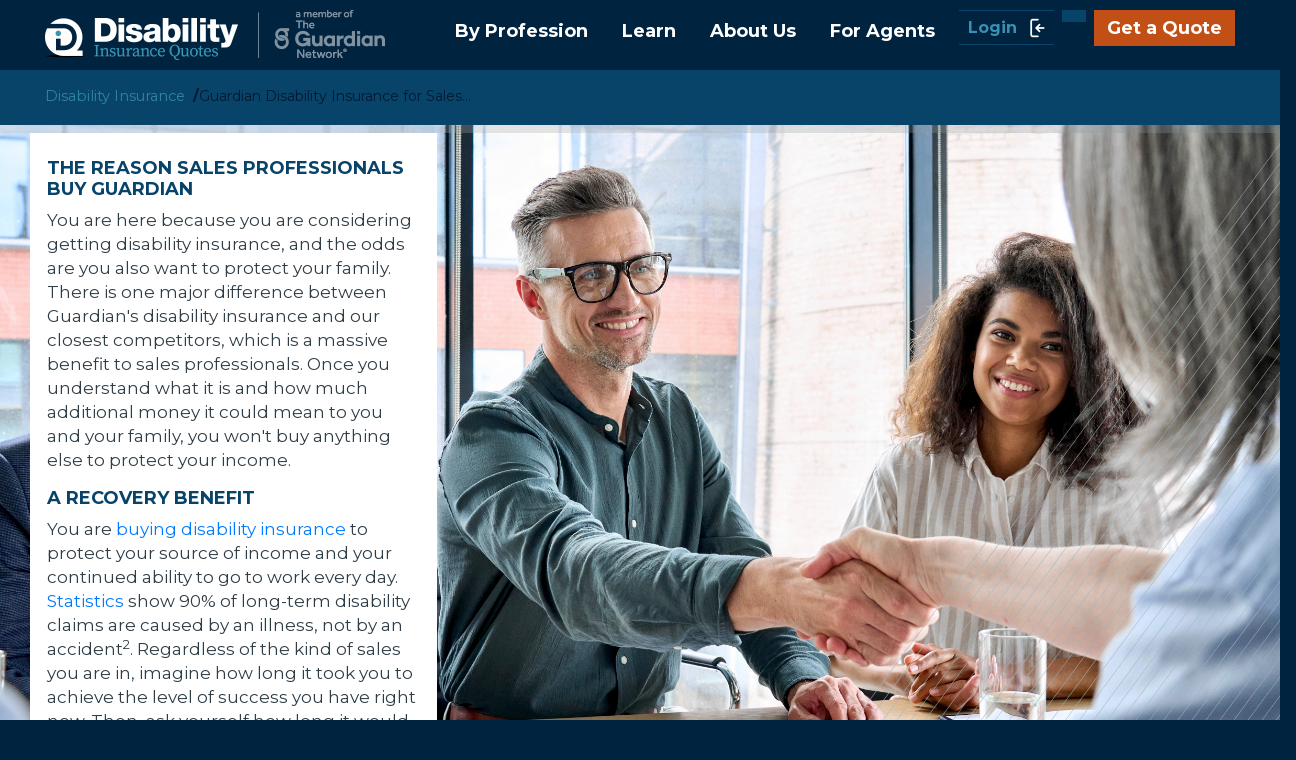

--- FILE ---
content_type: text/html; charset=UTF-8
request_url: https://www.disabilityquotes.com/disability-insurance-for-sales-professionals
body_size: 18236
content:
<!doctype html>
<html lang="en">
<head>
    <title>
        Guardian Disability Insurance for Sales Professionals    </title>

        <!-- Required meta tags -->
    <meta charset="utf-8">
    <meta http-equiv="X-UA-Compatible" content="IE=edge"/>
    <meta name="viewport" content="width=device-width, initial-scale=1, shrink-to-fit=no">
    
    <meta name="title" content="Guardian Disability Insurance for Sales Professionals">
    <meta name="keywords" content="salesman, sales, disability, insurance, Guardian">
    <meta name="description" content="Picking the right disability insurance policy to protect your commission and bonus income is vital, some group policies don&amp;#039;t cover it. Learn the best way!">

    <meta property="og:url" content="http%3A%2F%2Fwww.disabilityquotes.com%2Fdisability-insurance-for-sales-professionals%3F696fb26c41d7f"/>
    <meta property="og:type" content="website"/>
    <meta property="og:title" content="Guardian Disability Insurance for Sales Professionals">
    <meta property="og:description" content="Picking the right disability insurance policy to protect your commission and bonus income is vital, some group policies don&amp;#039;t cover it. Learn the best way!">
    <meta property="og:image" content="https://www.disabilityquotes.com/images//Pages/Pages/5cc276a9-5abd-4cc0-8e3e-da07aa999405iStock-1947499362.jpg?w=330&amp;h=330"><meta property="og:image:width" content="387"><meta property="og:image:height" content="260"><meta property="og:image:type" content="image/png">
    <!-- Bootstrap CSS -->
    <link rel="stylesheet"
          href="https://cdn.jsdelivr.net/npm/bootstrap@4.6.1/dist/css/bootstrap.min.css"
          integrity="sha384-zCbKRCUGaJDkqS1kPbPd7TveP5iyJE0EjAuZQTgFLD2ylzuqKfdKlfG/eSrtxUkn"
          crossorigin="anonymous">
    <link rel="icon" href="/assets/images/favicon.ico" type="image/x-icon">


    <script src="https://code.jquery.com/jquery-3.5.1.js"
            integrity="sha256-QWo7LDvxbWT2tbbQ97B53yJnYU3WhH/C8ycbRAkjPDc="
            crossorigin="anonymous"></script>

    <link href="https://fonts.googleapis.com/css?family=Gelasio:400,400i|Montserrat:400,700,800&display=swap"
          rel="stylesheet">
    <script defer src="https://kit.fontawesome.com/0ec74d5172.js" crossorigin="anonymous"></script>
        <link rel="stylesheet" href="/css/custom_style.css?5354">    <!-- select2 css -->
    <link rel="stylesheet" href="/assets/plugins/select2/css/select2.min.css">
    <!-- Morris chart css -->
    <link href="/assets/plugins/chart-morris/css/morris.css" rel="stylesheet">
    <!-- Morris chart Js -->
    <script src="/assets/plugins/chart-morris/js/raphael.min.js"></script>
    <script src="/assets/plugins/chart-morris/js/morris.min.js"></script>
    <!-- Optional JavaScript -->
    <!-- jQuery first, then Popper.js, then Bootstrap JS -->
    <script type="text/javascript"
            src="https://cdnjs.cloudflare.com/ajax/libs/jquery-validate/1.19.2/jquery.validate.js"></script>
    <script src="https://cdn.jsdelivr.net/npm/bootstrap@4.6.1/dist/js/bootstrap.bundle.min.js"
            integrity="sha384-fQybjgWLrvvRgtW6bFlB7jaZrFsaBXjsOMm/tB9LTS58ONXgqbR9W8oWht/amnpF"
            crossorigin="anonymous"></script>

    <!-- Inputmask, version 5.0.4 -->
    <script src="/assets/plugins/inputmask/js/jquery.inputmask.min.js"></script>
    <script src="/assets/plugins/inputmask/js/autoNumeric.js"></script>


    <!--- select2 Js  updated to version 4.0.13 --->
    <script src="/assets/plugins/select2/js/select2.full.min.js"></script>

    <!-- multi-select Js -->
    <script src="/assets/plugins/multi-select/js/jquery.quicksearch.js"></script>
    <script src="/assets/plugins/multi-select/js/jquery.multi-select.js"></script>
    <script src="https://unpkg.com/gijgo@1.9.13/js/gijgo.min.js" type="text/javascript"></script>
    <script src="/assets/js/format-currency.js"></script>

    <link href="https://unpkg.com/gijgo@1.9.13/css/gijgo.min.css" rel="stylesheet" type="text/css"/>

    <script>var csrfToken = "ubR+DS\/nCDjd5TKKsQsfilDmZyA3jbqIUZ36EcFXS1E5MIAeuo9IpfXY6WO3D2zZSCLlSW35ZnOc6LjmxpaHSz8LassEgQ+PY4VWEwbv3ulirMIj8m8tZAEF5CuO6S3DkLqPANZsCu4rRoB9VZxXRA==";</script>
    <script src="/theme_public/js/custom.js"></script>
    
    <link rel="stylesheet" href="/theme_public/css/style.css">
    <!-- IE11 -->
    <style>
        @media all and (-ms-high-contrast: none), (-ms-high-contrast: active) {
            .md-form label {
                top: -30px !important;
                font-size: 15px !important;
            }
        }
    </style>
</head>
<body class="internal-page">


<style>
    .eapp-nav-left {
        left: 100px;
    }
</style>

<header class="">
    <div class="container clearfix">
        <div class="logo-section">
            <div class="brand-logo">
                <a href="/" >
                    <img src="/theme_public/img/logo.png" class="img-fluid" alt="">                </a>
            </div>
        </div>

        
        <div class="navbar-links " id="main-top-nav">
            <ul class="clearfix">
                <li class="clearfix">
                    <div class="dropdown">
                        <a href="/disability-insurance-by-profession" class="dropdown-toggle h-top-link" role="button" id="by-profession-dropdown" data-toggle="dropdown" aria-haspopup="true" aria-expanded="false">By Profession</a>                        <div class="dropdown-menu" aria-labelledby="by-profession-dropdown">
                            <div class="vertical-top-level-link">
                                <a href="/disability-insurance-by-profession" class="dropdown-item">By Profession</a>                            </div>
                            <a href="/disability-insurance-for-attorneys" class="dropdown-item">Attorney</a><a href="/disability-insurance-for-small-business-owners" class="dropdown-item">Business Owners</a><a href="/disability-insurance-for-dentists" class="dropdown-item">Dentists</a><a href="/physician-disability-insurance" class="dropdown-item">Doctors</a><a href="/disability-insurance-for-executives" class="dropdown-item">Executives</a><a href="/disability-insurance-for-IT-industry" class="dropdown-item">IT Industry</a><a href="/disability-insurance-for-business-professionals" class="dropdown-item">Professionals</a><a href="/disability-insurance-for-sales-professionals" class="dropdown-item">Sales</a><a href="/disability-insurance-for-other-occupations" class="dropdown-item">Other</a>                        </div>
                    </div>
                </li>
                <li class="clearfix">
                    <div class="dropdown">
                        <a href="/learn-about-disability-insurance" class="dropdown-toggle h-top-link" role="button" id="learn-dropdown" data-toggle="dropdown" aria-haspopup="true" aria-expanded="false">Learn</a>                        <div class="dropdown-menu" aria-labelledby="learn-dropdown">
                            <div class="vertical-top-level-link">
                                <a href="/learn-about-disability-insurance" class="dropdown-item">Learn</a>                            </div>
                            <a href="/disability-insurance-FAQ" class="dropdown-item">FAQ</a><a href="/disability-insurance-statistics" class="dropdown-item">Statistics</a><a href="/articles" class="dropdown-item">Articles</a>                        </div>
                    </div>
                </li>
                <li class="clearfix">
                    <div class="dropdown">
                        <a href="/about-us" class="dropdown-toggle h-top-link" role="button" id="about-us-dropdown" data-toggle="dropdown" aria-haspopup="true" aria-expanded="false">About Us</a>                        <div class="dropdown-menu" aria-labelledby="about-us-dropdown">
                            <div class="vertical-top-level-link">
                                <a href="/about-us" class="dropdown-item">About Us</a>                            </div>
                            <a href="/team" class="dropdown-item">Our Team</a><a href="/contact-us" class="dropdown-item">Contact Us</a>                        </div>
                    </div>
                </li>
                <li class="clearfix">
                    <div class="dropdown">
                        <a href="/agents" class="dropdown-toggle h-top-link" role="button" id="for-agent-dropdown" data-toggle="dropdown" aria-haspopup="true" aria-expanded="false">For Agents</a>                        <div class="dropdown-menu" aria-labelledby="for-agent-dropdown">
                            <div class="vertical-top-level-link">
                                <a href="/agents" class="dropdown-item">For Agents</a>                            </div>
                            <a href="/administrators/agents/registration" class="dropdown-item">Agent Registration</a><a href="/disability-insurance-products" class="dropdown-item">Products</a><a href="/quotes/calculator/di" class="dropdown-item">DI Quote Calculator</a>                        </div>
                    </div>
                </li>
            </ul>
            <div id="mobile-links">
                <a href="#" id="mobile-login" data-toggle="modal" data-target="#agent-login-modal">Login <span><img src="/img/icons/enter.svg" class="lmobile-icon" alt=""></span></a>                <div id="mobile-search-bar">
                    <form method="get" accept-charset="utf-8" id="mobile-search" class="clearfix" action="/site-search">                    <input placeholder="Search our site" name="q"/>
                    <button type="submit">
                        <i class="fa fa-search" aria-hidden="true"></i>
                    </button>
                    </form>                </div>
            </div>
        </div>
        <div class="nav-right ">
            <a href="#" class="login-link" data-toggle="modal" data-target="#agent-login-modal">Login <span><img src="/theme_public/img/login-icon.png" alt=""></span></a><div class="google-search" data-toggle="modal" data-target="#site-search-modal">
    <i class="fa fa-search" aria-hidden="true"></i>
</div>
            <button id="mobile-burger-nav" class="hamburger hamburger--squeeze" type="button">
              <span class="hamburger-box">
                <span class="hamburger-inner"></span>
              </span>
            </button>
            <!--/google search -->
            <a href="/disability-insurance-quote" class="btn btn-secondary" id="quote-button">Get a Quote</a>        </div>
    </div>
</header>
<script>
    $(document).ready(function () {
        // run test on initial page load
        checkSize();

        // run test on resize of the window
        $(window).resize(checkSize);
    });

    //Function to the css rule
    function checkSize() {
        if ($(".vertical-top-level-link").css("display") == "none") {
            $('.h-top-link').on('click', function () {
                self.location = $(this).attr('href');
            });
        }
    }
</script>
    <div class="modal fade dq-modal" tabindex="-1" role="dialog" id="site-search-modal">
        <div class="modal-dialog modal-sm modal-dialog-centered" role="document">
            <div class="modal-content">
                <div class="modal-header">
                    <h5 class="modal-title">Search</h5>
                    <button type="button" class="close" data-dismiss="modal" aria-label="Close">
                        <span aria-hidden="true">&times;</span>
                    </button>
                </div>
                <div class="modal-body">
                    <form method="get" accept-charset="utf-8" action="/site-search"><div class="md-form form-group text ">
                            <label class="label"  for="site-search">Search Our Site
            <span class="content-after-label-text"></span>
            <span class="tooltip-effect-5 akf-tooltip mytooltip"></span>
        </label>
        <span class="before-block"></span>
            <input name="q" type="text"  id="site-search" class="form-control">
                    <span class="after-block"></span>
            <span class="help-block"></span>
             
                        </div><button type="submit" class="submit-action btn btn-secondary mb-4">Search</button></form>                </div>
            </div>
        </div>
    </div>
<section class="breadcrumbs">
    <div class="container pt-1">
        <nav aria-label="breadcrumb">
    <ol class="breadcrumb">
                    <li class="breadcrumb-item"
                >
                <a href="/">Disability Insurance</a>            </li>
                        <li class="breadcrumb-item"
                >
                Guardian Disability Insurance for Sales...            </li>
                </ol>
</nav>
    </div>
</section>
<main role="main" class="main-container">
    
    <style>
        .header-page-title {
            color: #FFFFFF;
            text-transform: none;
            font-size: 22px;
            font-weight: 500;
            font-family: Gelasio, serif;
            font-style: italic;
            letter-spacing: -0.11px;
        }

        .main-container {
            padding-top: 0 !important;
            padding-bottom: 0 !important;
        }

        .fixed-bg {
            background-attachment: fixed;
            background-repeat: no-repeat;
            background-size: cover;
            background-position: center center;
            height: 100%;
            width: 100%;
            color: white;
            text-align: left;
            display: table;
        }

        .bg-1 {
            background-image: url('/pages/img/stock-img-15.jpeg');
        }

        .page-sub-title {
            font-size: 25px;
            font-weight: 700;
            letter-spacing: -0.45px;
            font-family: Montserrat, serif;
            text-transform: none;
        }

        .lines {
            top: 130px;
            /*left: 469px;*/
            /*left: 1135px;*/
            width: 635px;
            height: 694px;
            /* UI Properties */
            background: transparent url('/pages/img/lines.svg') 0% 0% no-repeat padding-box;
            opacity: 1;
            position: absolute;
            right: -16px;
            bottom: 0;
        }

        .lines-revert {
            top: 0px;
            /*left: 469px;*/
            left: -1324px;
            width: 1407px;
            height: 666px;
            /* UI Properties */
            background: transparent url('/pages/img/lines-revert.svg') 0% 0% no-repeat padding-box;
            opacity: 1;
            position: absolute;
            bottom: 0;
        }

        @media only screen and (max-width: 1190px) {
            .lines {
                display: none;
            }

            .lines-revert {
                display: none;
            }
        }

        .bio-images-placeholder {
            object-fit: fill;
            width: 200px;
            height: 220px !important;
        }

        @media only screen and (max-width: 762px) {
            .top-header-line {
                display: none;
            }

            .bio-images-placeholder {
                height: 120px !important;
                width: 100px;
                margin-top: 10px;
            }

            .bio-images {
                height: 120px !important;
            }
        }

        .divider-line {
            background-color: #2F83A5;
            height: 3px;
            width: 100%;
            margin-top: 10px;
            margin-bottom: 10px;
        }
    </style>

    <div class="fixed-bg bg-1">
        <div class="row mb-0 top-header-line"
             style="background:linear-gradient(to right, #c3bbb4 0%, #809198 100%); height: 8px; opacity: .3"></div>
        <div class="container">
            <div class="row mb-0">
                <div class="col-md-4" style="background-color: #ffffff;padding: 17px">
                    <h2 class="text-left page-sub-title" style=" color: #000000">
                        </h2>
                                            <div class="section-content">
                            <h4><strong>The Reason Sales Professionals Buy Guardian</strong></h4>

<p>You are here because you are considering getting disability insurance, and the odds are you also want to protect your family. There is one major difference between Guardian&#39;s disability insurance&nbsp;and our closest competitors, which is a massive benefit to sales professionals. Once you understand what it is and how much additional money it could mean to you and your family,&nbsp;you won&#39;t buy anything else to protect your income.</p>

<h4><strong>A Recovery Benefit&nbsp;</strong></h4>

<p>You are <a href="/articles/category/buying-disability-insurance">buying disability insurance</a> to protect your source of income and your continued ability to go to work every day. <a href="/disability-insurance-statistics">Statistics</a> show 90% of long-term disability claims are caused by an illness, not by an accident<sup>2</sup>. Regardless of the kind of sales you are in, imagine how long it took you to achieve the level&nbsp;of success you have right now. Then, ask yourself how long it would take to get back to this level if you were disabled for 2.5 years (the average claim length)<sup>1</sup>. &nbsp;When people start to recover, it doesn&#39;t happen all at once. Nobody waves a magic wand to heal them. It takes a long time for the majority of people&nbsp;to recover physically. Many of our competitors stop paying benefits once you have physically recovered. If you have the Enhanced Partial Disability Benefit Rider, Guardian keeps <strong>paying you until you financially recover!</strong></p>

<p>Your illness claim may have only lasted 2.5 years, but It may take three times that long until you recover financially. You are buying disability insurance to protect your income. If a sickness or injury prevents you from working for 2.5 years but it takes another 10 to recover financially, Guardian will keep paying you, unlike our competition.</p>
                        </div>
                                        </div>
            </div>
            <div>
                <div class="lines"></div>
            </div>
        </div>
    </div>
    <div class="divider-line"></div>
            <div class="row">
            <div class="col-12">
                
<div id="web-lead-form-container">
            <style>
            .quote-form {
                background: #dedede!important;
            }

            .quote-form input {
                color: #000000!important;;
            }

            .quote-title {
                color: #418db0!important;
            }

            .quote-subtitle {
                font-size: 30px !important;
                text-transform: none !important;
                letter-spacing: -0.45px;
                line-height: 1rem;
                color: #05446c!important;
            }
            .quote-subtitle-2 {
                font-size: 30px !important;
                letter-spacing: -0.45px;
                line-height: 1rem;
                text-transform: none !important;
                color: #012240!important;;
            }

            .quote-contact {
                color: #000000!important;
            }
            .quote-contact-cv {
                color: #000000 !important;
            }

            .quote-form .md-form {
                background-color: #cedcfd!important;;
            }

            .triangle {
                max-width: 50px;
                height: auto;
                background: linear-gradient(to top left, #dedede 0%, #dedede 50%, #D3D3D3 50%, #D3D3D3 100%);
            }

            .quote-form label {
                color: #000000!important;;
            }

            .quote-form .select2-container {
                background-color: #cedcfd!important;;
            }

            span.select2-container .select2-selection--single {
                border-bottom: 1px solid #ced4da !important;
            }
            .quote-form .select2-container--default.select2-container--open .select2-selection--single .select2-selection__arrow b {
                background-color: #cedcfd!important;;
            }

            .quote-form .select2-container .select2-selection--single .select2-selection__rendered {
                color: #000000!important;;
                font-size: 15px !important;
                padding-left: 12px !important;
            }

            .quote-form .select2-container--default .select2-selection--single .select2-selection__arrow b {
                background-color: #cedcfd!important;;
                background: url("../img/select-arrow.svg") no-repeat right 0.75rem center/19px 11px#cedcfd!important;;
                border-color: #cedcfd!important;;
            }

            .quote-form .select2-container .select2-selection--single .select2-selection__placeholder {
                color: #000000!important;;
                padding-left: 12px !important;
            }

            .custom-select {
                border-radius: 0;
                border-color: #cedcfd!important;;
                color: #000000!important;;
                background: url(../img/select-arrow.svg) no-repeat right 0.75rem center/19px 11px#cedcfd!important;;
                border-bottom: 1px solid #ced4da !important;
            }

            .instant-quote-submit {
                background: #012240!important;;
                border-color: #012240!important;;
                color: #ffffff!important;;
            }

            .tell-friend-bt {
                background: #012240!important;;
                border-color: #012240!important;;
                color: #ffffff!important;;
            }

        </style>
        
    <div class="quote-form">
        <div class="container">
            <form method="post" accept-charset="utf-8" novalidate="novalidate" id="create-quote" action="/web-leads/web-leads/validate-quote-form"><div style="display:none;"><span class="before-block"></span>
            <input name="_csrfToken" type="hidden"  value="ubR+DS/nCDjd5TKKsQsfilDmZyA3jbqIUZ36EcFXS1E5MIAeuo9IpfXY6WO3D2zZSCLlSW35ZnOc6LjmxpaHSz8LassEgQ+PY4VWEwbv3ulirMIj8m8tZAEF5CuO6S3DkLqPANZsCu4rRoB9VZxXRA==" class="form-control">
                    <span class="after-block"></span>
            <span class="help-block"></span>
             </div>    <style>
        .quote-form {
            padding: 0px 15px;
        }
        .quote-form .md-form {
            margin: 8px 0 15px 0;
        }
        .m-b-15{
            margin-bottom: 15px;
            margin-top: 8px;
        }
        .quote-form-icon-middle{
            display: block;
        }

        @media only screen and (max-width: 990px) {
            .quote-form-icon-middle{
                display: none;
            }
        }
        @media only screen and (max-width: 992px) {
            .quote-header-text{
                padding-top: 0px;
            }
        }
    </style>
<div class="container">
    <div class="row">
                            <style>
            .quote-form-icon-middle {
                background: url("pages/img/vert-text.svg") repeat-x left top;
                background-size: auto;
                width: 45px;
                height: 290px;
                font-size: 14px;
                position: absolute;
                top: 34px;
                left: -60px;
            }
        </style>
        <div class="col-lg-4 text-left double-right-padding">
            <div class="middle mt-3">
<!--                <div class="quote-title" style="text-orientation: mixed; width: 20px;-->
<!--                display: inline-block; writing-mode: vertical-lr; rotate: 180deg"><h2>Get an instant quote</h2><i></i>-->
<!--                -->
<!--                </div>  -->
                <div class="quote-form-icon-middle"></div>

                <h2 class="quote-subtitle d-none d-lg-block d-xl-block d-xl-none"> Get a Disability Insurance quote in
                    seconds.</h2>
                <h2 class="quote-subtitle-2 d-none d-lg-block d-xl-block d-xl-none">It's that simple.</h2>
                <p class="quote-contact mt-4 d-none d-lg-block d-xl-block d-xl-none">
                    <img src="https://www.disabilityquotes.com/images/Pages/Pages/5cc276a9-5abd-4cc0-8e3e-da07aa999405iStock-1947499362.jpg?w=366&amp;h=244" class="img-fluid" style="object-fit: contain;
                                width: 100%; height: auto;" alt="">                </p>
            </div>
            <div class="bottom">
            </div>
        </div>
        <div class="col-lg-6 col-md-12 col-sm-12 double-right-padding " style="background-color: #ffffff; padding-bottom: 12px;">
            <!--<h4 class="quote-title quote-tablet"> Get an instant quote</h4>-->
            <div class="row">
                <span class="before-block"></span>
            <input name="WebLeads[referral_source_id]" type="hidden"  id="webleads-referral-source-id" value="1" class="form-control">
                    <span class="after-block"></span>
            <span class="help-block"></span>
                             <div class="col-12">
                    <div class="md-form form-group text ">
                            <label class="label"  for="webleads-title">Name
            <span class="content-after-label-text"></span>
            <span class="tooltip-effect-5 akf-tooltip mytooltip"></span>
        </label>
        <span class="before-block"></span>
            <input name="WebLeads[title]" type="text"  maxlength="255" id="webleads-title" class="form-control">
                    <span class="after-block"></span>
            <span class="help-block"></span>
             
                        </div>                </div>
            </div>
            
            <div class="row">
                <div class="col-md-12">
                    <div class="md-form form-group text ">
                            <label class="label"  for="webleads-email">Email
            <span class="content-after-label-text"></span>
            <span class="tooltip-effect-5 akf-tooltip mytooltip"></span>
        </label>
        <span class="before-block"></span>
            <input name="WebLeads[email]" type="text"  maxlength="255" id="webleads-email" class="form-control">
                    <span class="after-block"></span>
            <span class="help-block"></span>
             
                        </div>                </div>
                <div class="col-md-12">
                    <div class="md-form form-group tel ">
                            <label class="label"  for="webleads-phone">Cell Phone
            <span class="content-after-label-text"></span>
            <span class="tooltip-effect-5 akf-tooltip mytooltip"></span>
        </label>
        <span class="before-block"></span>
            <input name="WebLeads[phone]" type="tel"  class="form-control us_telephone" id="webleads-phone" class="form-control">
                    <span class="after-block"></span>
            <span class="help-block"></span>
             
                        </div>                    <script type="text/javascript">
                        'use strict';
                        $(document).ready(function () {
                            $(".us_telephone").inputmask({
                                mask: "(999) 999-9999"
                            });
                        });
                    </script>
                </div>
            </div>
            <div class="row">
                <div class="col-12 m-b-15">
                    <div class="md-padding select ">
                            <span class="before-block"></span>
                    <select name="WebLeads[occupation_id]"  class="quote-input select2" id="webleads-occupation-id" class="custom-select " >
                        <option value=""></option><option value="5">Antique Dealer (Sales Only)</option><option value="6">Appliance Sales</option><option value="12">Business Machine Sales &amp; Services</option><option value="137">Car Dealership, Sales, Owners (New Vehicles)</option><option value="63">Car Sales (Used Vehicles)</option><option value="148">Computer Sales</option><option value="182">Financial Planners</option><option value="83">Fire Arms Inspectors, Repair, Sales Dealers</option><option value="201">Insurance Agents, General Agents, &amp; Brokers</option><option value="319">Mortgage Brokers / Originators</option><option value="258">Print Space Salesman</option><option value="273">Retail Sales</option><option value="275">Sales Managers</option><option value="311">Sales Professional</option>
                    </select>
                    <span class="after-block"></span>
                    <span class="help-block"></span>
                        </div>                </div>
            </div>
            <div class="row">
                <div class="col-md-12 clearfix">
                    <div class="resident-container float-left">
                        <div class="checkbox-text">
                    <span>
                        Are You A Medical/Dental Student, Resident, or Fellow?
                    </span>
                            <div class="custom-control custom-checkbox custom-control-inline">
                               <span class="before-block"></span>
            <input name="WebLeads[is_resident]" type="hidden"  value="0" class="form-control">
                    <span class="after-block"></span>
            <span class="help-block"></span>
             <input type="checkbox" name="WebLeads[is_resident]" value="1" class="custom-control-input custom-control-inline"  required="required" options="Yes No" id="webleads-is-resident" aria-required="true" /><label class="custom-control-label"  for="webleads-is-resident"></label> 
                            </div>                        </div>
                    </div>
                    <div class="graduating-soon-container float-left">
                        <div class="checkbox-text">
                    <span>
                        Are You Finished Training Within 12 Months?
                    </span>
                            <div class="custom-control custom-checkbox custom-control-inline">
                               <span class="before-block"></span>
            <input name="WebLeads[finishing_residency_soon]" type="hidden"  value="0" class="form-control">
                    <span class="after-block"></span>
            <span class="help-block"></span>
             <input type="checkbox" name="WebLeads[finishing_residency_soon]" value="1" class="custom-control-input custom-control-inline"  required="required" options="Yes No" id="webleads-finishing-residency-soon" aria-required="true" /><label class="custom-control-label"  for="webleads-finishing-residency-soon"> </label> 
                            </div>                        </div>
                    </div>
                </div>
            </div>
            <div class="row">
                <div class="col-md-12 col-sm-12">
                    <div class="md-form form-group text ">
                            <label class="label"  for="webleads-annual-income">Annual Income
            <span class="content-after-label-text"></span>
            <span class="tooltip-effect-5 akf-tooltip mytooltip"></span>
        </label>
        <span class="before-block"></span>
            <input name="WebLeads[annual_income]" type="text"  maxlength="255" class="form-control currency" id="webleads-annual-income" class="form-control">
                    <span class="after-block"></span>
            <span class="help-block"></span>
             
                        </div>                </div>
                <div class="col-md-12 col-sm-8">
                    <div class="form-row">
                        <div class="form-group col-sm-4 col-6 m-b-15">
                            <div class="md-padding select ">
                            <span class="before-block"></span>
                    <select name="WebLeads[age]"  class="custom-select" id="webleads-age" class="custom-select " >
                        <option value="">Age</option><option value="18">18</option><option value="19">19</option><option value="20">20</option><option value="21">21</option><option value="22">22</option><option value="23">23</option><option value="24">24</option><option value="25">25</option><option value="26">26</option><option value="27">27</option><option value="28">28</option><option value="29">29</option><option value="30">30</option><option value="31">31</option><option value="32">32</option><option value="33">33</option><option value="34">34</option><option value="35">35</option><option value="36">36</option><option value="37">37</option><option value="38">38</option><option value="39">39</option><option value="40">40</option><option value="41">41</option><option value="42">42</option><option value="43">43</option><option value="44">44</option><option value="45">45</option><option value="46">46</option><option value="47">47</option><option value="48">48</option><option value="49">49</option><option value="50">50</option><option value="51">51</option><option value="52">52</option><option value="53">53</option><option value="54">54</option><option value="55">55</option><option value="56">56</option><option value="57">57</option><option value="58">58</option><option value="59">59</option><option value="60">60</option>
                    </select>
                    <span class="after-block"></span>
                    <span class="help-block"></span>
                        </div>                        </div>
                        <div class="form-group col-sm-4 col-6 m-b-15">
                            <div class="md-padding select ">
                            <span class="before-block"></span>
                    <select name="WebLeads[gender]"  class="custom-select" id="webleads-gender" class="custom-select " >
                        <option value="">Gender</option><option value="Male">Male</option><option value="Female">Female</option>
                    </select>
                    <span class="after-block"></span>
                    <span class="help-block"></span>
                        </div>                        </div>
                        <div class="form-group col-sm-4 col-6 m-b-15">
                            <div class="md-padding select ">
                            <span class="before-block"></span>
                    <select name="WebLeads[state_abbr]"  class="custom-select" id="webleads-state-abbr" class="custom-select " >
                        <option value="">State</option><option value="AL">Alabama</option><option value="AK">Alaska</option><option value="AZ">Arizona</option><option value="AR">Arkansas</option><option value="CA">California</option><option value="CO">Colorado</option><option value="CT">Connecticut</option><option value="DE">Delaware</option><option value="DC">District of Columbia</option><option value="FL">Florida</option><option value="GA">Georgia</option><option value="GU">Guam</option><option value="HI">Hawaii</option><option value="ID">Idaho</option><option value="IL">Illinois</option><option value="IN">Indiana</option><option value="IA">Iowa</option><option value="KS">Kansas</option><option value="KY">Kentucky</option><option value="LA">Louisiana</option><option value="ME">Maine</option><option value="MD">Maryland</option><option value="MA">Massachusetts</option><option value="MI">Michigan</option><option value="MN">Minnesota</option><option value="MS">Mississippi</option><option value="MO">Missouri</option><option value="MT">Montana</option><option value="NE">Nebraska</option><option value="NV">Nevada</option><option value="NH">New Hampshire</option><option value="NJ">New Jersey</option><option value="NM">New Mexico</option><option value="NY">New York</option><option value="NC">North Carolina</option><option value="ND">North Dakota</option><option value="OH">Ohio</option><option value="OK">Oklahoma</option><option value="OR">Oregon</option><option value="PA">Pennsylvania</option><option value="PR">Puerto Rico</option><option value="RI">Rhode Island</option><option value="SC">South Carolina</option><option value="SD">South Dakota</option><option value="TN">Tennessee</option><option value="TX">Texas</option><option value="UT">Utah</option><option value="VT">Vermont</option><option value="VA">Virginia</option><option value="WA">Washington</option><option value="WV">West Virginia</option><option value="WI">Wisconsin</option><option value="WY">Wyoming</option>
                    </select>
                    <span class="after-block"></span>
                    <span class="help-block"></span>
                        </div>                        </div>
                    </div>
                </div>
            </div>
            <span class="before-block"></span>
            <input name="WebLeads[status]" type="hidden"  id="webleads-status" value="In Process" class="form-control">
                    <span class="after-block"></span>
            <span class="help-block"></span>
                         <span class="before-block"></span>
            <input name="WebLeads[page_discount]" type="hidden"  id="webleads-page-discount" class="form-control">
                    <span class="after-block"></span>
            <span class="help-block"></span>
             <span class="before-block"></span>
            <input name="WebLeads[page_gsi_program]" type="hidden"  id="webleads-page-gsi-program" class="form-control">
                    <span class="after-block"></span>
            <span class="help-block"></span>
             <span class="before-block"></span>
            <input name="WebLeads[page_id]" type="hidden"  id="webleads-page-id" value="33" class="form-control">
                    <span class="after-block"></span>
            <span class="help-block"></span>
             <span class="before-block"></span>
            <input name="WebLeads[graded_or_level]" type="hidden"  id="webleads-graded-or-level" value="L" class="form-control">
                    <span class="after-block"></span>
            <span class="help-block"></span>
             <button class="instant-quote-submit btn btn-secondary btn-condensed btn-lg" type="submit">GET MY INSTANT QUOTE</button>
<a href="#" id="share-button" class="instant-quote-submit tell-friend-bt btn btn-secondary btn-condensed btn-lg float-sm-right mt-sm-0 mt-3 mr-0" data-toggle="modal" data-target="#share-modal"><i class="fa fa-share"></i> Tell A Friend</a>
<div class="modal fade dq-modal" role="dialog" id="share-modal">
    <div class="modal-dialog modal-lg modal-dialog-centered" role="document">
        <div class="modal-content">
            <div class="modal-header">
                <h5 class="modal-title">Tell A Friend</h5>
                <button type="button" class="close" data-dismiss="modal" aria-label="Close">
                    <span aria-hidden="true">&times;</span>
                </button>
            </div>
            <div class="modal-body">
                <div class="row">
                    <!--                    <div class="col-lg-2 col-md-4 col-6 mb-lg-0 mb-3 text-center">-->
                    <!--                        <div class="share-item" id="sharetools-sms">-->
                    <!--                            <i class="fa fa-sms fa-4x share-icon"></i> <br/>-->
                    <!--                            <span class="share-text">Text</span>-->
                    <!--                        </div>-->
                    <!--                    </div>-->
                    <div class="col-lg-2 col-md-4 col-6 mb-lg-0 mb-3 text-center">
                        <div class="share-item share-link"
                             data-share-type="email"
                             data-share-email-subject="Guardian Disability Insurance Calculator"
                             data-share-email-body="I thought you may want to see this Guardian disability insurance calculator.

https://www.disabilityquotes.com/disability-insurance-for-sales-professionals"
                             data-share-url="mailto:?subject=Guardian%20Disability%20Insurance%20Calculator&body=I%20thought%20you%20may%20want%20to%20see%20this%20Guardian%20disability%20insurance%20calculator.%0A%0Ahttps%3A%2F%2Fwww.disabilityquotes.com%2Fdisability-insurance-for-sales-professionals">
                            <i class="fa fa-envelope fa-4x share-icon"></i> <br/>
                            <span class="share-text">E-Mail</span>
                        </div>
                    </div>
                    <div class="col-lg-2 col-md-4 col-6 mb-lg-0 mb-3 text-center">
                        <div class="share-item" id="sharetools-instagram" data-share-url="https://www.disabilityquotes.com/disability-insurance-for-sales-professionals">
                            <i class="fab fa-instagram fa-4x share-icon"></i> <br/>
                            <span class="share-text">Instagram</span>
                        </div>
                    </div>
                    <div class="col-lg-2 col-md-4 col-6 mb-lg-0 mb-3 text-center">
                        <div class="share-item share-link"
                             data-share-type="twitter"
                             data-share-url="https://twitter.com/intent/tweet?url=https://www.disabilityquotes.com/disability-insurance-for-sales-professionals">
                            <i class="fab fa-twitter fa-4x share-icon"></i> <br/>
                            <span class="share-text">Twitter</span>
                        </div>
                    </div>
                    <div class="col-lg-2 col-md-4 col-6 mb-lg-0 mb-3 text-center">
                        <div class="share-item share-link"
                             data-share-type="linkedin"
                             data-share-url="https://www.linkedin.com/shareArticle?mini=true&url=https://www.disabilityquotes.com/disability-insurance-for-sales-professionals&title=&summary=&source=">
                            <i class="fab fa-linkedin fa-4x share-icon"></i> <br/>
                            <span class="share-text">LinkedIn</span>
                        </div>
                    </div>
                    <div class="col-lg-2 col-md-4 col-6 mb-lg-0 mb-3 text-center">
                        <div class="share-item share-link"
                             data-share-type="facebook"
                             data-share-url="https://www.facebook.com/sharer/sharer.php?u=https://www.disabilityquotes.com/disability-insurance-for-sales-professionals&display=popup&ref=plugin&src=share_button">
                            <i class="fab fa-facebook fa-4x share-icon"></i> <br/>
                            <span class="share-text">Facebook</span>
                        </div>
                    </div>
                    <div class="col-lg-2 col-md-4 col-6 mb-3 text-center text-sm-center">
                        <div class="share-item" id="sharetools-copy-url" data-copy-url="https://www.disabilityquotes.com/disability-insurance-for-sales-professionals">
                            <i class="fa fa-copy fa-4x share-icon"></i> <br/>
                            <span class="share-text">Copy</span>
                        </div>
                    </div>
                </div>
                <div class="row" id="share-page-url-container">
                    <div class="col-md-3 col-12 mb-md-0 mb-2 pl-0">
                        <span class="float-md-right float-left">Share Page: </span>
                    </div>
                    <div class="col-md-8 col-12 border border-dark rounded">
                        <span>https://www.disabilityquotes.com/disability-insurance-for-sales-professionals</span>
                    </div>
                    <div class="col-md-1 col-0">
                    </div>
                </div>
                <div class="share-mobile-fields mt-3">
                    <div class="row mb-3">
                        <div class="col-md-3 col-12 mb-md-0 mb-2 pl-0">
                            <span class="float-md-right float-left mt-2">Send To: </span>
                        </div>
                        <div class="col-md-8 col-12">
                            <input name="share_phone_number" type="tel"
                                   class="form-control us_telephone control-input-mask" id="share-phone-number"
                                   inputmode="text">
                        </div>
                        <div class="col-md-1 col-0">
                        </div>
                    </div>
                    <div class="row mb-3">
                        <div class="col-md-3 col-12 mb-md-0 mb-2 pl-0">
                            <span class="float-md-right float-left mt-2">Message: </span>
                        </div>
                        <div class="col-md-8 col-12">
                                <textarea name="share_text_message" type="textarea" class="form-control" rows="4"
                                          cols="50"
                                          id="share-text-message">I thought you may want to see this Guardian disability insurance calculator. https://www.disabilityquotes.com/disability-insurance-for-sales-professionals</textarea>
                        </div>
                        <div class="col-md-1 col-0">
                        </div>
                    </div>
                    <div class="row">
                        <div class="col-12">
                                <span id="share-send-text-button"
                                      data-send-url="/share-tools/sms/send"
                                      class="instant-quote-submit btn btn-secondary btn-condensed btn-lg float-right">
                                    <i class="fa fa-share" aria-hidden="true"></i> Send Text
                                </span>
                        </div>
                    </div>
                </div>
            </div>
        </div>
    </div>
</div>

<!-- growl notifications -->
<script src="/assets/plugins/notification/js/bootstrap-growl.min.js"></script>
<script src="/js/dq_custom.js?23142"></script>
<script>
    $(function () {
        $('#share-button').on('click', function (evt) {
            $('#share-page-url-container').show();
            $('.share-mobile-fields').hide();
        });

        $('#sharetools-copy-url').on('click', function (evt) {
            evt.preventDefault();

            $('#share-page-url-container').show();
            $('.share-mobile-fields').hide();

            // Prepare the URL
            let url = $(this).data('copy-url');

            // Copy to the clipboard
            copyTextToClipboard(url, function () {
                notify('URL has been copied to your clipboard.', 'success');
            }, function (err) {
                notify('URL could not be copied to your clipboard.', 'danger');
            });

            logShare('copy');
        });

        // $('#sharetools-sms').on('click', function (evt) {
        //     evt.preventDefault();
        //
        //     $('#share-page-url-container').hide();
        //     $('.share-mobile-fields').show();
        // });

        $('.share-link').on('click', function (evt) {
            evt.preventDefault();

            $('#share-page-url-container').show();
            $('.share-mobile-fields').hide();

            let url = $(this).data('share-url');

            window.open(url, '_blank');

            if($(this).data('share-type') == 'email') {
                logShare($(this).data('share-type'), null, null, $(this).data('share-email-subject'), $(this).data('share-email-body'));
            } else {
                logShare($(this).data('share-type'));
            }
        });

        $('#share-send-text-button').on('click', function (e) {
            e.preventDefault();

            let ajaxUrl = $(this).data('send-url');

            // AJAX
            $.ajax({
                url: ajaxUrl,
                method: 'POST',
                dataType: 'json',
                data: {
                    share_phone_number: $('#share-phone-number').val(),
                    share_text_message: $('#share-text-message').val(),
                },
                beforeSend: function (xhr) { // Add this line
                    xhr.setRequestHeader('X-CSRF-Token', window.csrfToken);
                },  // Add this line
                success: function (data) {
                    if (typeof data === "object" && data.success == 'success') {
                        alert('Your text message has been sent.');
                    } else if (typeof data === "object" && data.success == 'fail') {
                        alert('An error has occurred');
                        console.log('error_message', data.error_message)
                    } else {
                        alert('An error has occurred');
                    }
                },
                error: function (xhr, status, errorThrown) {
                    console.log('xhr', xhr);
                    console.log('status', status);
                    console.dir('errorThrown', errorThrown);
                }
            });

            logShare('sms', $('#share-phone-number').val(), $('#share-text-message').val());
        });

        $('#sharetools-instagram').on('click', function (evt) {
            evt.preventDefault();
            $('#share-page-url-container').show();
            $('.share-mobile-fields').hide();

            // Check if mobile device
            if (/Android|iPhone|iPad|iPod|BlackBerry|IEMobile|Opera Mini/i.test(navigator.userAgent)) {
                // Try to open Instagram app
                window.location.href = 'instagram://camera';
                // Fallback to Instagram website after a short delay
                setTimeout(function() {
                    window.open('https://www.instagram.com/', '_blank');
                }, 1000);
            } else {
                // Desktop - just open Instagram website
                window.open('https://www.instagram.com/', '_blank');
                // Copy URL to clipboard for user convenience
                let url = $(this).data('share-url');
                copyTextToClipboard(url, function () {
                    notify('URL copied to clipboard. You can paste it in your Instagram post!', 'success');
                }, function (err) {
                    notify('Please manually copy the URL to share on Instagram.', 'info');
                });
            }

            logShare('instagram');
        });
        function logShare(shareType, smsPhoneNumber, smsMessage, email_subject, email_body) {
            let ajaxUrl = '/share-tools/sms/log-share';

            // AJAX
            $.ajax({
                url: ajaxUrl,
                method: 'POST',
                dataType: 'json',
                data: {
                    share_type: shareType,
                    sms_phone_number: smsPhoneNumber,
                    sms_message: smsMessage,
                    email_subject: email_subject,
                    email_body: email_body,
                },
                beforeSend: function (xhr) { // Add this line
                    xhr.setRequestHeader('X-CSRF-Token', window.csrfToken);
                },  // Add this line
                success: function (data) {
                    if (typeof data === "object" && data.success == 'success') {
                    } else {
                        console.log('error_message', data.error_message)
                    }
                },
                error: function (xhr, status, errorThrown) {
                    console.log('xhr', xhr);
                    console.log('status', status);
                    console.dir('errorThrown', errorThrown);
                }
            });
        }
    })
</script>

        </div>
        <div class="triangle col-lg-2"></div>
    </div>
</div>

<script type="text/javascript">
    $(function () {
        $('.currency').blur(function () {
            $('.currency').formatCurrency();
        });
        $('#webleads-email').parent().addClass('pl-0');
        $('#webleads-email').parent().prev().addClass('pl-0');
        $('#webleads-phone').parent().addClass('pl-0');
        $('#webleads-phone').parent().prev().addClass('pl-0');
        $('#webleads-annual-income').parent().addClass('pl-0');
        $('#webleads-annual-income').parent().prev().addClass('pl-0');
    });
</script>
</form>        </div>
    </div>
    </div>

<script>
    $(function () {
        $('.currency').blur(function () {
            $('.currency').formatCurrency();
        });
        let $residentContainer = $('.resident-container');
        let $graduatingSoonContainer = $('.graduating-soon-container');
        let residents =  {"1":"Acupuncturist","25":"Lab Workers","30":"Medical Assistants","31":"Midwives","32":"Naturopaths","34":"Nurses RNs","35":"Phlebotomists","36":"X-Ray Technicians","71":"Chiropractors","74":"Dental Assistants","75":"Dental Hygienists","76":"Dental Technicians","77":"Dieticians (Other)","81":"Embalmers","88":"Nurses - LPNs","96":"Orthopedic Surgeons","97":"Surgeons","110":"Allergist \/ Immunologists","113":"Anesthesiologists","126":"Audiologists","138":"Cardiologists","139":"Cardiovascular Surgeons","155":"Counselors","157":"Dental Anesthesiologists","158":"General Dentists","159":"Dermatologists","161":"Dieticians (Not Preparing Food)","167":"Embryologists","168":"Emergency Medicine","170":"Endocrinologists","171":"Endodontists","176":"Epidemiologists","181":"Family Medicine","187":"Gastroenterologists","188":"General Practice Physicians","189":"Geneticists","193":"Geriatricians","194":"Gynecological Oncologists","195":"Hematologists","197":"Hospitalists","198":"Immunologists","209":"Internal Medicine","220":"Medical Students (Undeclared)","225":"Neonatologists","226":"Nephrologists","227":"Neurologists","229":"Nurse Anesthetists (CRNAs)","230":"Nurse Practitioners","231":"Obstetricians and\/or Gynecologists","232":"Occupational Therapists","233":"Oncologists","234":"Ophthalmologists","235":"Opticians","236":"Optometrists","237":"Oral Surgeons","238":"Orthodontists","239":"Otolaryngologists","240":"Pain Management Physicians","242":"Paramedics (In Hospital)","243":"Pathologists","244":"Pediatric Dentists","245":"Pediatricians","246":"Periodontists","247":"Pharmacists","249":"Physiatrists (Physical Medicine, Rehabilitation)","250":"Physical Therapists","251":"Physician Assistants","253":"Physiotherapists","254":"Plastic Surgeons","255":"Podiatrists","260":"Prosthodontists","261":"Psychiatrists","262":"Psychologists (Masters)","263":"Psychologists (PhD)","265":"Pulmonologists","266":"Radiation Oncologists","268":"Radiologists","271":"Resident Physicians (See Specialty)","272":"Respiratory Therapists","274":"Rheumatologists","277":"Social Workers (PhD or MSW)","278":"Social Workers (Private Agency)","280":"Speech Therapists","283":"Surgical Assistants","288":"Ultrasound Technicians","289":"Urologists","290":"Veterinarians (Large Animal)","291":"Veterinarians (Small Animal)","300":"Abdominal Surgery","301":"Colon and Rectal Surgery","302":"Diagnostic Surgery","303":"Facial Plastic Surgery","304":"Hand Surgery","305":"Neurological Surgery","306":"Head and Neck Surgery","307":"Pediatric Surgery","308":"Thoracic Surgeon","309":"Traumatic Surgery","310":"Vascular Surgery","313":"Police Officer \/ Law Enforcement","323":"Infectious Disease MD","324":"Perfusionist","329":"Hospice and Palliative Medicine Physicians"};
        //validate the form via ajax
        $('#create-quote').submit(function (e) {
            $('.error').hide();
            e.preventDefault();
            var returnCheck = false;
            $.ajax({
                type: 'POST',
                url: $(this).attr('action'),
                data: $(this).serialize(),
                beforeSend: function (xhr) { // Add this line
                    xhr.setRequestHeader('X-CSRF-Token', window.csrfToken);
                },  // Add this line
                success: function (validationResponse) {
                    console.log(validationResponse);
                    if (validationResponse.status == 'success') {
                        window.location.replace(validationResponse.redir);
                    } else {
                        $('#web-lead-form-container').html(validationResponse);
                    }
                },
                error: function (jqXHR, textStatus, errorThrown) {
                    console.log(jqXHR + '-----' + textStatus + '-----' + errorThrown);
                }
            });
            return returnCheck;
        });

        $residentContainer.hide();
        $graduatingSoonContainer.hide();

        //check residency
        $('#webleads-occupation-id').on('change', function () {
            if (!$.isEmptyObject(residents)) {
                let occupation = $('#webleads-occupation-id').val();
                checkResidency(
                    residents,
                    occupation,
                    $residentContainer
                );
            }
        });

        let occupation = $('#webleads-occupation-id').val();
        checkResidency(
            residents,
            occupation,
            $residentContainer
        );

        //graduating soon
        $('input[name="WebLeads[is_resident]"]').on('change', function () {
            let $isResident = $('input[name="WebLeads[is_resident]"]:checked').val();
            checkGraduatingSoon($isResident,$graduatingSoonContainer);
        });
        let $isResident = $('input[name="WebLeads[is_resident]"]:checked').val();
        checkGraduatingSoon($isResident,$graduatingSoonContainer);

        $("#webleads-occupation-id").select2({
            placeholder: "Select Your Occupation",
            allowClear: true,
            tags: true,
            language: {
                noResults: function (params) {
                    return "Occupation not found? Click here";
                }
            },
            insertTag: function (data, tag) {
                tag.text = "'" + tag.text + "'  is not on our list. Click here to use it anyway.";
                data.push(tag);
            }
        }).on('select2:select', function () {
            if ($(this).find("option:selected").data("select2-tag") == true) {
                // some more stuff...
            }
        });

        $("#webleads-hospital-id").select2({
            placeholder: "Select Your Hospital",
            allowClear: true,
            tags: true,
            language: {
                noResults: function (params) {
                    return "Hospital not found? Click here";
                }
            },
            insertTag: function (data, tag) {
                tag.text = "'" + tag.text + "'  is not on our list. Click here to use it anyway.";
                data.push(tag);
            }
        }).on('select2:select', function () {
            if ($(this).find("option:selected").data("select2-tag") == true) {
                // some more stuff...
            }
        });

        // on first focus (bubbles up to document), open the menu
        $(document).on('focus', '.select2-selection.select2-selection--single', function (e) {
            $(this).closest(".select2-container").siblings('select:enabled').select2('open');
        });
        // steal focus during close - only capture once and stop propogation
        $('select.select2').on('select2:closing', function (e) {
            $(e.target).data("select2").$selection.one('focus focusin', function (e) {
                e.stopPropagation();
            });
        });

    });

    function checkResidency(residents, selectedOccupation, $residentContainer) {
        let $isResident = $('input[name="WebLeads[is_resident]"]:checked').val();
        let $graduatingSoonContainer = $('.graduating-soon-container');
        if (!$.isEmptyObject(residents)) {
            $.each(residents, function (key) {
                if (key == selectedOccupation) {
                    $residentContainer.show();
                    checkGraduatingSoon($isResident, $graduatingSoonContainer);
                    return false;
                } else {
                    $residentContainer.hide();
                    checkGraduatingSoon($isResident, $graduatingSoonContainer);
                }
            });
        }
    }

    function checkGraduatingSoon($isResident, $graduatingSoonContainer) {
        if ($isResident == "1" && $('.resident-container').css('display') !== 'none') {
            $graduatingSoonContainer.show();
        } else {
            $graduatingSoonContainer.hide();
        }
    }

</script>

<style>
    .select2-results ul li:not([id]) {
        color: red;
        font-style: italic;
    }
</style>
            </div>
        </div>
            
            <div class="container">
                            <div style="position: relative;opacity: 0.5;">
                    <div class="lines-revert"></div>
                </div>
                            <div class="row">
                <div class="col-12">
                    <div class="section-content">
                        <h4><strong>The Sales Cycle</strong></h4>

<p><img alt="" class="img-fluid" src="http://www.disabilityquotes.com/images/CkFiles/CkFiles/3684302f-6295-4182-88d0-ca69181981e71-disability-insurance-for-sales-reps.jpg" style="margin: 10px 25px; float: right; width: 525px; height: 350px;" />If you want to go into the rest of the details on <a href="/articles/view/provider-choice-disability-insurance">Guardian&#39;s Provider Choice policy</a>, please feel free to do so. This is all we talk about with other sales professionals. To make a sale, you must prospect, generate interest, present, and finalize the sale. Should you recover from a long-term disability, you are starting at ground zero prospecting again. Odds are you have nothing in your pending business files. The point is it may take sales professionals even longer to recover financially from a disability. There is no good reason for anybody in the sales industry to buy a policy from one of our competitors who requires a &quot;Loss of Time or Duties&quot; on their partial or residual portion of their contract.</p>

<h4><strong>We Are Asking You For Your Business Now</strong></h4>

<p>If you have not already requested an instant <a href="/disability-insurance-quote">disability insurance quote</a> from the calculator above, please do so now. You can customize the amount of coverage you would like to have, and you can apply online without ever having to talk to an agent if you don&#39;t want to. We prefer to discuss all of your options with you. You will be assigned an agent when you request a quote, and you can call at will. We are not high pressure; we have been doing this for over 20 years, and we look forward to discussing your options over the phone. Call us anytime at <strong>888-513-2300</strong>.</p>
                    </div>
                </div>
            </div>
        </div>
            <div class="divider-line"></div>
    
    <div class="disclaimer-wrapper" style="background-color:#00233f ">

        <div class="container">
            <div class="row">

                <div class="col-12" style="color: #6D8188">
                                            <p class="text-muted mt-2 mb-4 gelasio">
                            Individual disability income products are underwritten and issued by Berkshire Life Insurance Company of America (BLICOA), Pittsfield, MA. BLICOA is a wholly owned stock subsidiary of The Guardian Life Insurance Company of America (Guardian), New York, NY. Product provisions and availability may vary by state.
1. Commissioner’s Individual Disability Table A
2. https://disabilitycanhappen.org/disability-statistic/                        </p>
                                                                    <p class="approval-number"> 7182391.1 Exp: 10/30/26</p>
                                        </div>
            </div>
        </div>
    </div>

    
<!-- Video Modal: Centered popup for video playback -->
<!-- This modal is triggered by clicking the video thumbnail play button -->
<!-- Features: Auto-play on open, auto-pause on close, responsive sizing -->
<!-- Added: 2025-11-13 -->
<div class="modal fade" id="videoModal" tabindex="-1" role="dialog" aria-labelledby="videoModalLabel" aria-hidden="true">
    <!-- Modal Dialog: Large centered layout, 90% viewport width max -->
    <div class="modal-dialog modal-dialog-centered modal-lg" role="document" style="max-width: 90vw;">
        <!-- Modal Content: Black background to focus attention on video -->
        <div class="modal-content" style="background-color: #000;">
            <!-- Modal Header: Video title and close button -->
            <div class="modal-header" style="border-bottom: none; padding: 10px 15px;">
                <h5 class="modal-title" id="videoModalLabel" style="color: #fff;"></h5>
                <button type="button" class="close" data-dismiss="modal" aria-label="Close" style="color: #fff; opacity: 1;">
                    <span aria-hidden="true">&times;</span>
                </button>
            </div>
            <!-- Modal Body: Video player container -->
            <div class="modal-body" style="padding: 0;">
                <!-- Video Element: HTML5 video player with controls, no download option -->
                <!-- Max height: 80vh to ensure it fits on screen -->
                <!-- Video source is set dynamically via JavaScript when modal opens -->
                <video id="modalVideo"
                       class="w-100"
                       controls
                       controlsList="nodownload"
                       style="max-height: 80vh; width: 100%; outline: none;">
                    Your browser does not support the video tag.
                </video>
            </div>
        </div>
    </div>
</div>

<style>
    /**
     * Video Modal Styles
     * Added: 2025-11-13
     * Purpose: Enhance video viewing with animated play button and centered modal
     */

    /* Pulse Animation: Creates expanding rings on hover (sonar/radar effect) */
    /* Rings expand from 0px to 12px and fade out over 1.5 seconds */
    @keyframes pulse {
        0% {
            box-shadow: 0 4px 15px rgba(0, 0, 0, 0.6), 0 0 0 0 rgba(255, 255, 255, 0.8);
        }
        50% {
            box-shadow: 0 4px 15px rgba(0, 0, 0, 0.6), 0 0 0 12px rgba(255, 255, 255, 0);
        }
        100% {
            box-shadow: 0 4px 15px rgba(0, 0, 0, 0.6), 0 0 0 0 rgba(255, 255, 255, 0);
        }
    }

    /* Play Button Hover Effects */
    /* On hover: button scales to 120%, becomes fully opaque, and starts pulsing */
    .video-preview-wrapper:hover .video-play-button {
        transform: translate(-50%, -50%) scale(1.2);
        background: rgba(46, 132, 165, 1); /* Fully opaque blue */
        border-color: rgba(255, 255, 255, 1); /* Fully opaque white border */
        animation: pulse 1.5s infinite; /* Trigger pulse animation */
    }

    /* Play Triangle Hover Effects */
    /* On hover: triangle scales up 15% with enhanced shadow */
    .video-preview-wrapper:hover .play-triangle {
        transform: scale(1.15);
        filter: drop-shadow(0 3px 6px rgba(0, 0, 0, 0.5));
    }

    /* Video Modal Dialog Positioning */
    /* Ensures modal is vertically centered on all screen sizes */
    #videoModal .modal-dialog {
        display: flex;
        align-items: center;
        min-height: calc(100% - 1rem);
    }

    /* Video Modal Content Styling */
    /* Removes default border and adds rounded corners */
    #videoModal .modal-content {
        border: none;
        border-radius: 8px;
        overflow: hidden;
    }

    /* Modal Backdrop Opacity */
    /* Semi-transparent dark overlay behind modal (80% opacity) */
    .modal-backdrop.show {
        opacity: 0.8;
    }
</style>

<script>
    /**
     * Video Modal JavaScript
     * Added: 2025-11-13
     * Purpose: Handle video loading, playback, and cleanup for modal popup
     */
    $(document).ready(function() {
        /**
         * Modal Show Event Handler
         * Triggered when the video modal is about to be displayed
         * Loads video source from data attributes and attempts auto-play
         */
        $('#videoModal').on('show.bs.modal', function (event) {
            // Get the element that triggered the modal (video thumbnail wrapper)
            var button = $(event.relatedTarget);

            // Extract video data from data-* attributes
            var videoUrl = button.data('video-url'); // URL to video file
            var videoTitle = button.data('video-title'); // Video title for modal header

            var modal = $(this);
            var video = modal.find('#modalVideo')[0]; // Get native video element

            // Set the video title in modal header
            modal.find('.modal-title').text(videoTitle || 'Video');

            // Set the video source URL
            video.src = videoUrl;

            // Load the video metadata
            video.load();

            // Attempt to play video after modal animation completes (500ms delay)
            // Using .catch() to handle browsers that prevent autoplay without user interaction
            setTimeout(function() {
                video.play().catch(function(error) {
                    // Log autoplay prevention (common on mobile browsers)
                    console.log('Video autoplay prevented:', error);
                });
            }, 500);
        });

        /**
         * Modal Hide Event Handler
         * Triggered when the video modal is being closed
         * Pauses video and clears source to free memory
         */
        $('#videoModal').on('hide.bs.modal', function (event) {
            var modal = $(this);
            var video = modal.find('#modalVideo')[0];

            // Stop video playback
            video.pause();

            // Reset playback position to beginning
            video.currentTime = 0;

            // Clear video source to free memory
            video.src = '';
        });

        /**
         * Backdrop Click Handler
         * Additional handler to pause video when clicking outside modal
         * Note: Bootstrap already handles modal close on backdrop click
         */
        $('#videoModal .modal-backdrop, #videoModal .close').on('click', function() {
            var video = $('#modalVideo')[0];
            if (video) {
                video.pause();
            }
        });
    });
</script>
</main>
<footer class="footer">
    <div>
        <div class="vector-sector left-bottom quite-big-none">
            <img src="/theme_public/img/just-bevel-me.png" alt="">        </div>
    </div>
    <div>
        <div class="vector-sector left-bottom-2 quite-big-none">
            <img src="/theme_public/img/just-bevel-me.png" alt="">        </div>
    </div>
    <div>
        <div class="vector-sector middle-widdle quite-big-none">
            <img src="/theme_public/img/just-bevel-me.png" alt="">        </div>
    </div>
    <div>
        <div class="vector-sector middle-fiddle quite-big-none">
            <img src="/theme_public/img/just-bevel-me.png" alt="">        </div>
    </div>
    <div class="container">
        <div class="brand-and-address clearfix">
            <div class="footer-brand float-left">
                <img src="/theme_public/img/dq-footer-icon.png" alt="">            </div>
            <div class="title-and-address float-left">
                <div class="company-title mont-extra">
                    Disability Insurance Quotes
                </div>
                <div class="company-address">
                    9200 Corporate Boulevard, Suite 390 <span class="special-blue">&nbsp;/&nbsp;</span> Rockville, MD
                    20850 <br/>
                    888-513-2300
                </div>
            </div>
        </div>
        <div class="footer-text" style="font-size: 14px;">
            Financial Balance Group LLC is a general agency of The Guardian Life Insurance Company of America, NY, NY.
            Disability Insurance Quotes is the brokerage arm of Financial Balance Group LLC. Agent information provided
            on this web-site is for broker use only. For important information about the products and insurers discussed
            on this page, as well as information concerning Disability Insurance Quotes or the General Agency
            representing Guardian, please click here. Copyright Steven L. Crawford (General Agent).
        </div>
        <div class="footer-text" style="font-size: 14px;">
            We take protecting your data and privacy very seriously. As of January 1, 2020 the <a href="https://www.caprivacy.org/">California Consumer
            Privacy Act (CCPA)</a> suggests the following link as an extra measure to safeguard your data: <a href="/home-page/privacy-act">Do not sell my
            personal information.</a> For Virginia: This is an excepted benefits policy. It provides coverage only for the limited benefits
            or services specified in the policy.
        </div>
        <nav id="footer-links">
            <ul class="clearfix">
                <li>
                    <a href="/sitemap">Site Map</a>                </li>
                <li>
                    <a href="/contact-us">Contact Us</a>                </li>
                <li>
                    <a href="/privacy-policy">Privacy Notice</a>                </li>
                <li>
                    <a href="/legal-disclaimer">Disclaimer</a>                </li>
                <li>
                    <a href="/terms-of-use">Terms of Use</a>                </li>
            </ul>
        </nav>

            </div>
</footer>
<div class="modal fade dq-modal" tabindex="-1" role="dialog" id="agent-login-modal">
    <div class="modal-dialog modal-sm modal-dialog-centered" role="document">
        <div class="modal-content">
            <div class="modal-header">
                <h5 class="modal-title">Login</h5>
                <button type="button" class="close" data-dismiss="modal" aria-label="Close">
                    <span aria-hidden="true">&times;</span>
                </button>
            </div>
            <div class="modal-body">
                <div id="login-error" class="d-none alert alert-danger"></div>
                <div id="credentials-section">
                    <form method="post" accept-charset="utf-8" id="agent-login-form" autocomplete="off" action="/agent_admin_login"><div style="display:none;"><span class="before-block"></span>
            <input name="_csrfToken" type="hidden"  value="ubR+DS/nCDjd5TKKsQsfilDmZyA3jbqIUZ36EcFXS1E5MIAeuo9IpfXY6WO3D2zZSCLlSW35ZnOc6LjmxpaHSz8LassEgQ+PY4VWEwbv3ulirMIj8m8tZAEF5CuO6S3DkLqPANZsCu4rRoB9VZxXRA==" class="form-control">
                    <span class="after-block"></span>
            <span class="help-block"></span>
             </div>                    <div class="md-form form-group email ">
                            <label class="label"  for="login-modal-email">Username
            <span class="content-after-label-text"></span>
            <span class="tooltip-effect-5 akf-tooltip mytooltip"></span>
        </label>
        <span class="before-block"></span>
            <input name="email" type="email"  id="login-modal-email" class="form-control">
                    <span class="after-block"></span>
            <span class="help-block"></span>
             
                        </div>                    <div class="md-form form-group password ">
                            <label class="label"  for="login-modal-password">Password
            <span class="content-after-label-text"></span>
            <span class="tooltip-effect-5 akf-tooltip mytooltip"></span>
        </label>
        <span class="before-block"></span>
            <input name="password" type="password"  id="login-modal-password" autocomplete="off" class="form-control">
                    <span class="after-block"></span>
            <span class="help-block"></span>
             
                        </div>                    <button id="login-submit" class="submit-action btn btn-secondary shadow-2 mb-4 mt-4">
                        Login
                        <img src="/img/icons/enter.svg" class="custom-icon-white" alt="">                    </button>
                    </form>                    <div class="help mt-2">
                        <div class="row">
                            <div class="col-md-6">
                                <a href="/login/forgot-password">Forgot password?</a>                                <br/>
                                <a href="/contact-us">Questions?</a>
                            </div>
                            <div class="col-md-6">
                                <a href="/users/claim-account">First Time Login?</a><br/>
                                <a href="/administrators/agents/registration">Agent Registration</a>
                            </div>
                        </div>
                    </div>
                </div>
                <div id="phone-section" class="d-none">
                    <div id="phone-error" class="d-none alert alert-danger"></div>
                    <form method="post" accept-charset="utf-8" id="agent-phone-form" action="/agent_admin_login"><div style="display:none;"><span class="before-block"></span>
            <input name="_csrfToken" type="hidden"  value="ubR+DS/nCDjd5TKKsQsfilDmZyA3jbqIUZ36EcFXS1E5MIAeuo9IpfXY6WO3D2zZSCLlSW35ZnOc6LjmxpaHSz8LassEgQ+PY4VWEwbv3ulirMIj8m8tZAEF5CuO6S3DkLqPANZsCu4rRoB9VZxXRA==" class="form-control">
                    <span class="after-block"></span>
            <span class="help-block"></span>
             </div>                    <p>We will use mobile phone number for two-factor authentication on this site.</p>
                    <p>
                        Please enter your Mobile Phone number.
                    </p>
                    <div class="input-group mb-3">
                        <div class="md-form form-group text ">
                            <label class="label"  for="typein-phone">Mobile Phone
            <span class="content-after-label-text"></span>
            <span class="tooltip-effect-5 akf-tooltip mytooltip"></span>
        </label>
        <span class="before-block"></span>
            <input name="typein_phone" type="text"  id="typein-phone" class="form-control">
                    <span class="after-block"></span>
            <span class="help-block"></span>
             
                        </div>                    </div>
                    <div class="input-group mb-3">
                        <div class="md-form form-group text ">
                            <label class="label"  for="repeat-phone">Repeat Mobile Phone
            <span class="content-after-label-text"></span>
            <span class="tooltip-effect-5 akf-tooltip mytooltip"></span>
        </label>
        <span class="before-block"></span>
            <input name="repeat_phone" type="text"  id="repeat-phone" class="form-control">
                    <span class="after-block"></span>
            <span class="help-block"></span>
             
                        </div>                    </div>
                    <button id="phone-submit" class="submit-action btn btn-secondary mb-4">Continue</button>
                    </form>                </div>
                <div id="tfa-section" class="d-none">
                    <form method="post" accept-charset="utf-8" id="agent-login-2fa-form" action="/agent_admin_login"><div style="display:none;"><span class="before-block"></span>
            <input name="_csrfToken" type="hidden"  value="ubR+DS/nCDjd5TKKsQsfilDmZyA3jbqIUZ36EcFXS1E5MIAeuo9IpfXY6WO3D2zZSCLlSW35ZnOc6LjmxpaHSz8LassEgQ+PY4VWEwbv3ulirMIj8m8tZAEF5CuO6S3DkLqPANZsCu4rRoB9VZxXRA==" class="form-control">
                    <span class="after-block"></span>
            <span class="help-block"></span>
             </div>                    <p id="tfa-message"></p>
                    <p>
                        Please enter your Two-Factor Authentication code.
                    </p>
                    <div class="input-group mb-3">
                        <div class="md-form form-group text ">
                            <label class="label"  for="code">Verification Code
            <span class="content-after-label-text"></span>
            <span class="tooltip-effect-5 akf-tooltip mytooltip"></span>
        </label>
        <span class="before-block"></span>
            <input name="code" type="text"  id="code" class="form-control">
                    <span class="after-block"></span>
            <span class="help-block"></span>
             
                        </div>                    </div>
                    <button id="verify-submit" class="submit-action btn btn-secondary mb-4">Continue</button>
                    </form>                </div>
            </div>
        </div>
    </div>
</div><script src="/theme_public/js/jquery-ui.min.js"></script>
</body>
</html>


--- FILE ---
content_type: text/css
request_url: https://www.disabilityquotes.com/css/custom_style.css?5354
body_size: 6429
content:
.required > label:after {
    content: ' *';
    color: #C3232D;
}

.pcoded-header .navbar-nav > li {
    line-height: inherit;
}

.pcoded-content {
    padding-top: 0px;
}

.pcoded-main-container .breadcrumb {
    padding-top: 0px;
    padding-bottom: 0px;
}

/* Admin Controls */
@media (max-width: 767px) {
    .pcoded-main-container .form-control[type="date"] {
        height: calc(2.25rem + 2px);
    }
}

.horizontal-top-level-link {
    display: block;
}

.vertical-top-level-link {
    display: none;
}

.quote-form input {
    padding-left: 12px !important;
}


.quote-form label.active {
    top: -12px !important;
}

@media (max-width: 1130px) {
    .horizontal-top-level-link {
        display: none;
    }

    .vertical-top-level-link {
        display: block;
    }

    .brand-logo-image {
        max-width: 210px;
        padding-left: 12px;
    }
}

/**
Admin breadcrumb
 */
.pcoded-main-container .breadcrumb > li {
    margin-right: 10px;
}

.pcoded-main-container .breadcrumb {
    padding-left: 0;
}

.in_row_ajax_edit_button, .in_row_ajax_view_button, .in_row_ajax_delete_button {
    white-space: nowrap;
    margin-bottom: 4px;
    display: inline-block;
}

.edit_view_button {
    display: inline-flex;
}

span.select2-container .select2-selection--single {
    height: calc(2.55rem + 2px);
}

.select2-container--default .select2-selection--single .select2-selection__rendered {
    line-height: 41px;
}

.select2-container--default .select2-selection--single .select2-selection__arrow {
    line-height: 41px;
}

/* In table delete btn style*/
.theme-bg3, .in_row_ajax_delete_button {
    background: linear-gradient(-135deg, #ff8888 0%, #ff6666 100%);
}

/* round corner in table button*/
.dq-round-btn.label {
    border-radius: 15px;
    -webkit-box-shadow: 0 5px 10px 0 rgba(0, 0, 0, 0.2);
    box-shadow: 0 5px 10px 0 rgba(0, 0, 0, 0.2);
}

/* CSS for Footer */
html {
    position: relative;
    min-height: 100%;
}


.edit_view_button .fa {
    margin-right: 2px;
    line-height: unset;
}

.verify_highlight {
    border-color: #f44236;
}

.verify_block_highlight {
    border: 1px solid #f44236;
}

/* Admin View Policy override */
#view-policy {
    font-size: 16px;
}

#view-policy .policy-contacts .card-body {
    padding-top: 13px;
    padding-bottom: 10px;
    color: #333333;
    font-size: 18px;
}

#view-policy .policy-contacts .card-body strong {
    font-weight: bold;
}

#view-policy .outstanding-requirement-count {
    font-size: 18px;
}

#view-policy .policy-details table {
    width: 100%;
}

#view-policy .policy-details table tr {
    border-bottom: 1px solid #ccc;
    padding: 0 8px;
}

#view-policy .policy-details table tr th {
    padding: 10px 0px;
}

#view-policy .policy-details table tr td {
    text-align: right;
}

#show-policy-details-btn {
    margin: 10px 0;
}

#view-policy div.policy-requirement {
    border: 1px solid #eeeeee;
    padding: 8px 0px 0px 0px;
}

#view-policy div.policy-requirement-warning {
    background-color: #F4C22B;
}

#view-policy div.policy-requirement .row {
    background-color: #fff;
    padding: 10px 0px 20px;
}

#view-policy div.policy-requirement-note > * {
    margin-bottom: 10px;
}

#view-policy div.policy-requirement-note .content-secondary {
    font-size: 14px;
}

#show-satisfied-requirements-btn {
    margin: 15px 0;
}

#view-policy .policy-highlight {
    color: #000;
}

#view-policy .policy-requirement-content,
#view-policy .policy-attachment-description-label,
#view-policy .policy-note-note {
    margin-top: 10px;
}

#view-policy .policy-requirement-content,
#view-policy .policy-attachment-description {
    margin-bottom: 5px;
}

#view-policy div.policy-requirement-agent-reply-btn {
    margin: 15px 0;
}

.policy-notes > div > .row:not(:first-child),
.policy-attachments > div > .row:not(:first-child) {
    margin-top: 15px;
    border-top: 1px solid #eeeeee;
    padding-top: 15px;
}

.bg-dq-red {
    background-color: #dc3546;
}

.btn-dq-red {
    color: white;
    background-color: #dc3546;
    border-color: #dc3546;
}

.btn-dq-red:hover {
    color: white;
    background-color: #dc3546;
    border-color: #dc3546;
}

.dq-section-heading {
    font-size: 1rem;
}

.policy-header-section {
    font-size: 0.9rem;
}

.btn-icon-sm {
    width: 35px !important;
    height: 35px !important;
}

/*Articles */

.section-content {
    font-family: 'Montserrat', sans-serif;
    font-weight: 500;
    color: #2f3d46;
    letter-spacing: 0em;
    font-size: 17px;
    line-height: 1.5rem;
}

.breadcrumbs {
    background-color: #08446a;
    height: 55px;
}

ol.breadcrumb {
    background-color: #08446a;
    color: #031a30;
    display: -ms-flexbox;
    display: flex;
    -ms-flex-wrap: wrap;
    flex-wrap: wrap;
    padding: .75rem 0rem;
    margin-bottom: 1rem;
    list-style: none;
    border-radius: .25rem;
}

section.breadcrumbs .container .breadcrumb .breadcrumb-item a {
    font-family: 'Montserrat', sans-serif;
    font-style: normal;
    font-weight: 500;
    color: #2e84a5;
    font-size: 14.5px;
}

section.breadcrumbs .container .breadcrumb .breadcrumb-item a:visited, section.breadcrumbs .container .breadcrumb .breadcrumb-item a:hover, section.breadcrumbs .container .breadcrumb .breadcrumb-item a:active {
    font-family: 'Montserrat', sans-serif;
    font-style: normal;
    font-weight: 500;
    color: #2e84a5;
    font-size: 14.5px;
}

section.breadcrumbs .container .breadcrumb .breadcrumb-item li:before {
    top: 0px;
    height: 14px;
    font-size: 12px;
    color: #031a30;
}

@media only screen and (max-width: 576px) {
    section.breadcrumbs .container .breadcrumb .breadcrumb-item a {
        font-size: 12px;
        line-height: 14px;
        margin-top: 1.5vw;
        margin-bottom: 1.5vw;
    }
}

section.breadcrumbs .container .breadcrumb .breadcrumb-item:before {
    font-family: 'Montserrat', sans-serif;
    font-style: normal;
    font-weight: 700;
    font-size: 14.5px;
    padding-right: 0;
    color: #031a30;
}

section.breadcrumbs .container .breadcrumb:last-child {
    font-family: 'Montserrat', sans-serif;
    font-style: normal;
    font-weight: 500;
    color: #031a30;
    font-size: 14.5px;
}

@media (min-width: 576px) {
    section.breadcrumbs .container .breadcrumb:last-child {
        font-size: 14px;
    }
}

@media (min-width: 768px) {
    section.breadcrumbs .container .breadcrumb:last-child {
        font-size: 14px;
    }
}

@media only screen and (max-width: 576px) {
    section.breadcrumbs .container .breadcrumb:last-child {
        font-size: 1rem;
        line-height: 18px;
        margin-top: 1.5vw;
        margin-bottom: 1.5vw;
    }
}

.row {
    margin-bottom: 1rem;
}


div.no-padding {
    padding-left: unset;
    padding-right: unset;
}


.pagination-front-end {
    display: flex;
    padding-left: 0;
    list-style: none;
    border-radius: 0.25rem;
    border: 2px solid #b0c0c6;
}

.pagination-front-end li.active {
    position: relative;
    display: block;
    /*padding: 0.25rem 0.75rem;*/
    /*margin-left: -1px;*/
    /*line-height: 1.25;*/
    color: #7b8b91;
    background-color: #fff;
    /*border: 1px solid #b0c0c6; */
}


.pagination-front-end li.disabled {
    position: relative;
    display: block;
    /*padding: 0.25rem 0.75rem;*/
    /*margin-left: -1px;*/
    line-height: 1.15 !important;
    color: #7b8b91;
    background-color: #fff;
    border-left: 3px solid #b0c0c6;
}

.pagination-front-end li.next.disabled {
    /*margin-left: 0.5rem;*/
    /*border-radius: 0.25rem;*/

}

.pagination-front-end .fa-angle-double-left {
    font-size: 12px;
}

.pagination-front-end .fa-angle-double-right {
    font-size: 12px;
}

.pagination-front-end .page-link {
    position: relative;
    display: block;
    /*padding: 0.25rem 0.75rem;*/
    margin-left: -1px;
    color: #2e84a5;
    background-color: #fff;
    font-weight: bold;
    text-transform: uppercase;
    line-height: 1.15 !important;
    font-size: 19px;
    border: none;
    border-left: 3px solid #b0c0c6;
    border-color: #b0c0c6;
}

.pagination-front-end. page-link:hover {
    z-index: 2;
    color: #fff;
    text-decoration: none;
    background-color: #7b8b91;
    border-color: #b0c0c6;
}

.pagination-front-end .page-link:focus {
    z-index: 2;
    outline: 0;
    box-shadow: 0 0 0 0.2rem rgba(249, 142, 43, 0.25);
}

.pagination-front-end .page-link:not(:disabled):not(.disabled) {
    cursor: pointer;
}

.pagination-front-end .page-item:first-child .page-link {
    margin-left: 0;
    margin-right: 1px;
    border-top-left-radius: 0.25rem;
    border-bottom-left-radius: 0.25rem;
}

.pagination-front-end .previous.active.page-item .page-link {
    color: #2e84a5 !important;
    border-left: none;
}
.pagination-front-end .previous.disabled.page-item {
    border-left: none;
}

.pagination-front-end .page-item:last-child .page-link {
    border-top-right-radius: 0.25rem;
    border-bottom-right-radius: 0.25rem;
}

.pagination-front-end .next.active.page-item .page-link {
    color: #2e84a5 !important;
}

.pagination-front-end .page-item.active .page-link {
    z-index: 1;
    font-family: "Montserrat";
    color: #7b8b91 !important;
    font-weight: bold;
    text-transform: uppercase;
    line-height: 1.118;
    font-size: 19px;
    border: none;
    background-color: #fff !important;
    border-color: #b0c0c6 !important;
    border-left: 2px solid #b0c0c6;
}


.pagination-front-end .page-item.disabled .page-link {
    pointer-events: none;
    cursor: auto;
    background-color: #fff;
    border-color: #fff !important;
    font-family: "Montserrat";
    color: #7b8b91;
    font-weight: bold;
    text-transform: uppercase;
    line-height: 1 !important;
    font-size: 19px;
}

.pagination-lg .page-link {
    padding: 0.75rem 1.5rem;
    font-size: 1.25rem;
    line-height: 1.5;
}

.pagination-lg .page-item.active:first-child .page-link {
    border-top-left-radius: 0.3rem;
    border-bottom-left-radius: 0.3rem;
}

.pagination-lg .page-item.active:last-child .page-link {
    border-top-right-radius: 0.3rem;
    border-bottom-right-radius: 0.3rem;
}

.pagination-sm .page-link {
    padding: 0.25rem 0.5rem;
    font-size: 0.875rem;
    line-height: 1.5;
}

.pagination-sm .page-item:first-child .page-link {
    border-top-left-radius: 0.2rem;
    border-bottom-left-radius: 0.2rem;
}

.pagination-sm .page-item:last-child .page-link {
    border-top-right-radius: 0.2rem;
    border-bottom-right-radius: 0.2rem;
}

.pcoded-navbar {
    background: #00233f;
}

.pcoded-navbar .navbar-brand {
    background: #00233f;
}

@media (max-width: 768px) {
    .pcoded-header {
        background: #00233f;
    }
}

@media only screen and (max-width: 600px) {

}

@media (max-width: 576px) {
    #view-policy .policy-details table tr th, #view-policy .policy-details table tr td {
        text-align: left;
        display: block;
        width: 100%;
        word-wrap: break-word;
    }

}
/* redmine #36389*/
@media only screen and (min-width: 577px) {
    main.main-container {
        min-height:250px;
        background: #fff;
        padding-top: 50px;
        margin-top: 0;
        padding-bottom: 1rem;
    }

    body.internal-page {
        background-color: #00233f;

    }
}

.status-email-on {
    color: #fff;
    background-color: #1de9b6;
    border-color: #1de9b6;
    font-size: 14px;
    padding: 5px 7px;
    border-radius: 50%;
}
.status-email-off {
    color: #fff;
    background-color: #f44236;
    border-color: #f44236;
    font-size: 14px;
    padding: 5px 7px;
    border-radius: 50%;
}
/* Ensure fluid images are always fluid */
.img-fluid {
    height: auto !important;
}

strong {
    font-weight: bold;
}

.collapse.navbar-collapse.d-none{
    background-color: #00233f;
}
.main-nav-breadcrumbs{
    color: #a9b7d0;
    background-color: #00233f;
    margin-bottom: 0;
}
.navbar.pcoded-header.navbar-expand-lg{
    background-color: #00233f;
}
.pcoded-header{
    z-index: 1028;
}
.login-user-horizontal{
    display: none;
}
@media screen and (max-width: 991px) {
    .login-user-horizontal{
        display: block;
    }
}

.info-resources-card{
    min-height:  578px;
}
.resources-card{
    min-height: 620px;
    max-height:750px;
}

.agency-logo-section {
    display: flex;
    height: 84px;
    float: left;
    width: 15%;
    text-align: center;
    z-index: 100;
    /*background-repeat: no-repeat, repeat-x;*/
    /*background-image: url('/theme_public/img/agency/agency-stripes.png');*/
}
.brand-logo{
    align-items: center;
    display: flex;
 }

.brand-logo-image{
    max-width: 179px;
    padding-left: 0px;
}
@media screen and (max-width: 1725px) {
    .info-resources-card{
        min-height: 599px;
    }
}
@media screen and (max-width: 1594px) {
    .resources-card{
        min-height: 662px;
    }
}

@media screen and (max-width: 1300px) {
    .info-resources-card{
        min-height: 668px;
    }
    .resources-card{
        min-height: 707px;
        max-height:750px;
    }
}
@media screen and (max-width: 1145px) {
    .brand-logo-image{
        max-width: 194px;
        padding-left: 0px;
    }
    .agency-logo-section{
        width: 22%;
    }
}
@media screen and (max-width: 840px) {
    .brand-logo-image{
        max-width: 160px;
        padding-left: 0px;
    }
}
@media screen and (max-width: 755px) {
    .brand-logo-image{
        max-width: 150px;
        padding-left: 20px;
    }
}
@media screen and (max-width: 655px) {
    .brand-logo-image{
        max-width: 164px;
        padding-left: 3px;
    }
    .agency-logo-section{
        width: 32%;
    }
}
@media screen and (max-width: 600px) {
    .brand-logo-image{
        max-width: 165px;
        padding-left: 7px;
    }
}
@media screen and (max-width: 576px) {
    .brand-logo-image{
        max-width: 159px;
        padding-left: 5px;
    }
}
@media screen and (max-width: 460px) {
    .brand-logo-image{
        max-width: 133px;
    }
}
@media screen and (max-width: 442px) {
    .brand-logo-image{
        max-width: 125px;
    }
    .agency-logo-section{
        width: 32%;
    }
}
@media screen and (max-width: 390px) {
    .agency-logo-section{
        width: 38%;
    }
    .brand-logo-image{
        max-width: 115px;
    }
}
@media screen and (max-width: 378px) {
    .brand-logo-image{
        max-width: 135px;
    }
    .e-app-container h2{
        font-size: 30px !important;
    }
}
@media screen and (max-width: 280px) {
    .brand-logo-image{
        max-width: 90px;
    }
    .agency-logo-section{
        width: 38%;
    }
}


.review-notice-info-icon{
    margin-right: 369px !important;
    display: inline-block;
}

.recent-di-quotes-info-icon{
    margin-right: 218px !important;
    display: inline-block;
}
.missing-email-info-icon{
    margin-right: 95px !important;
    display: inline-block;
}
.missing-email-view-more-info-icon{
    margin-right: 280px !important;
    display: inline-block;
}
.missing-email-clear-selection-icon{
    margin-right: 415px !important;
    display: inline-block;
}

.recent-di-quotes-view-more-info-icon{
    margin-right: 410px !important;
    display: inline-block;
}

.recent-di-quotes-clear-selection-icon{
    margin-right: 540px !important;
    display: inline-block;
}

.widget-recent-di-quote .form-group-select {
    display: inline-block;
    width: 200px;
}
.video-card {
    border: 1px solid #dfdfdf;
    background: #f4fafc;
    border-top-right-radius: 25px;
    min-height: 334px;
}

.video-card > .card-body > h4 {
    font-weight: bolder;
    color: #1c3f5c;
}

.video-container {
    padding: 0 15px;
}

@media screen and (max-width: 576px) {
    .policy-client-mobile{
        flex-wrap: unset;
    }
    .review-notice-info-icon{
        margin-right: 0px !important;
    }
    .recent-di-quotes-info-icon{
        margin-right: 0px !important;
    }
    .missing-email-info-icon{
        margin-right: 0px !important;
    }
    .missing-email-view-more-info-icon{
        margin-right: 0px !important;
    }
    .missing-email-clear-selection-icon{
        margin-right: 0px !important;
    }
    .recent-di-quotes-view-more-info-icon{
        margin-right: 0px !important;
    }
    .recent-di-quotes-clear-selection-icon{
        margin-right: 0px !important;
    }
    .video-card{
        min-height: 172px !important;
    }
    .card .card-header .card-header-right:not(.show-mobile) {
        display: inline-flex;
        position: relative;
        float: left;
        top: 6px;
        left: -10px;
    }
    .widget-recent-di-quote .form-group-select {
     width: 160px;
    }
}

@media screen and (max-width: 908px) {
    .video-card{
        min-height: 172px !important;
   }
    .review-notice-info-icon{
        margin-right: unset !important;
        float: right !important;
    }
    .recent-di-quotes-clear-selection-icon{
        margin-right: unset !important;
        float: right !important;
    }
    .recent-di-quotes-view-more-info-icon{
        margin-right: unset !important;
        float: right !important;
    }
    .missing-email-info-icon{
        margin-right: unset !important;
        float: right !important;
    }
    .missing-email-clear-selection-icon{
        margin-right: unset !important;
        float: right !important;
    }
    .missing-email-view-more-info-icon{
        margin-right: unset !important;
        float: right !important;
    }

    .card .card-header .card-header-right{
        display: inline-flex;
        position: relative;
    }
}
.agency-header{
    background: linear-gradient(126deg, #fff 50%, #dfe4e6 0%);
    /*background: linear-gradient(90deg, #fff 50%, #fff 0%);*/
    padding: 0px;
    /*padding: 5px 0 5px 0;*/
}
.eapp-nav {
    float: left;
    left: 100px;
    height: 84px;
    display: block;
    width: 50%;
   /* background: linear-gradient(126deg, #fff 50%, #dfe4e6 0%);*/
    background: #dfe4e6;
    background-image: url('/theme_public/img/agency/agency-header-bg.png');
    background-repeat: no-repeat;
}

.eapp-nav-inner {
    padding-left: 85px;
}

.agency-nav-company{
    font-family: "Montserrat", serif;
    font-weight: bold;
    font-size: 16px;
    color: #031a30;
}
.agency-nav-agent-label{
    font-family: "Montserrat", serif;
    font-weight: bolder;
    font-size: 20px;
    color: #B0C0c6;
}
.agency-nav-agent-name{
    font-family: "Montserrat", serif;
    font-weight: bolder;
    font-size: 20px;
    color: #C25016;
    white-space: nowrap;
}
.agency-nav-agent-name-mobile{
    font-family: "Montserrat", serif;
    font-weight: bolder;
    font-size: 20px;
    color: #C25016;
    display: none;
    white-space: nowrap;
}

.agency-stripes{
    color: #B0C0c6;
    width: 130px;
    height: 20px;
    background: repeating-linear-gradient(
            -55deg,
            #222,
            #222 10px,
            #333 10px,
            #333 20px
    )
}
.agency-stripes-image{
    z-index:-1;
    float:left;
    height:84px;
    width:317px;
    position:absolute
}

.agency-header.scroll{
    padding: 0;
}
/*.agency-header.scroll.eapp-nav{*/
/*    top:0%;*/
/*}*/

/*@media screen and (max-width: 3300px) {*/
/*    .eapp-nav {*/
/*        left: 38.5%*/
/*    }*/
/*    .agency-header{*/
/*        background: linear-gradient(126deg, #fff 37.5%, #dfe4e6 0%);*/
/*    }*/
/*    .agency-stripes-image {*/
/*        left: 1026px;*/
/*    }*/
/*}*/
/*@media screen and (max-width: 2900px) {*/
/*    .eapp-nav {*/
/*        left: 37%*/
/*    }*/
/*    .agency-header{*/
/*        background: linear-gradient(126deg, #fff 35.5%, #dfe4e6 0%);*/
/*    }*/
/*    .agency-stripes-image {*/
/*        left: 819px;*/
/*    }*/
/*}*/
/*@media screen and (max-width: 2700px) {*/
/*    .eapp-nav {*/
/*        left: 36%*/
/*    }*/
/*    .agency-header{*/
/*        background: linear-gradient(126deg, #fff 34.5%, #dfe4e6 0%);*/
/*    }*/
/*    .agency-stripes-image {*/
/*        left: 720px;*/
/*    }*/
/*}*/
/*@media screen and (max-width: 2500px) {*/
/*    .eapp-nav {*/
/*        left: 34.5%*/
/*    }*/
/*    .agency-header{*/
/*        background: linear-gradient(126deg, #fff 33.5%, #dfe4e6 0%);*/
/*    }*/
/*    .agency-stripes-image {*/
/*        left: 625px;*/
/*    }*/
/*}*/
/*@media screen and (max-width: 2300px) {*/
/*    .eapp-nav {*/
/*        left: 32.5%*/
/*    }*/
/*    .agency-header{*/
/*        background: linear-gradient(126deg, #fff 31.5%, #dfe4e6 0%);*/
/*    }*/
/*    .agency-stripes-image {*/
/*        left: 512px;*/
/*    }*/
/*}*/
/*@media screen and (max-width: 2150px) {*/
/*    .eapp-nav {*/
/*        left: 32%*/
/*    }*/
/*    .agency-header{*/
/*        background: linear-gradient(126deg, #fff 30.5%, #dfe4e6 0%);*/
/*    }*/
/*    .agency-stripes-image {*/
/*        left: 440px;*/
/*    }*/
/*}*/
/*@media screen and (max-width: 2040px) {*/
/*    .eapp-nav {*/
/*        left: 31%*/
/*    }*/
/*    .agency-header{*/
/*        background: linear-gradient(126deg, #fff 29.5%, #dfe4e6 0%);*/
/*    }*/
/*    .agency-stripes-image {*/
/*        left: 388px;*/
/*    }*/
/*}*/
/*@media screen and (max-width: 1900px) {*/
/*    .eapp-nav {*/
/*        left: 30%*/
/*    }*/
/*    .agency-header{*/
/*        background: linear-gradient(126deg, #fff 28.5%, #dfe4e6 0%);*/
/*    }*/
/*    .agency-stripes-image {*/
/*        left: 323px;*/
/*    }*/
/*}*/
/*@media screen and (max-width: 1800px) {*/
/*    .eapp-nav {*/
/*        left: 28%*/
/*    }*/
/*    .agency-header{*/
/*        background: linear-gradient(126deg, #fff 26.5%, #dfe4e6 0%);*/
/*    }*/
/*    .agency-stripes-image {*/
/*        left: 260px;*/
/*    }*/
/*}*/
/*@media screen and (max-width: 1700px) {*/
/*    .eapp-nav {*/
/*        left: 27%*/
/*    }*/
/*    .agency-header{*/
/*        background: linear-gradient(126deg, #fff 25.5%, #dfe4e6 0%);*/
/*    }*/
/*    .agency-stripes-image {*/
/*        left: 215px;*/
/*    }*/
/*}*/
/*@media screen and (max-width: 1600px) {*/
/*    .eapp-nav{*/
/*        left: 26%*/
/*    }*/
/*    .agency-header{*/
/*        background: linear-gradient(126deg, #fff 24.5%, #dfe4e6 0%);*/
/*    }*/
/*    .agency-stripes-image {*/
/*        left: 174px;*/
/*    }*/
/*}*/
/*@media screen and (max-width: 1480px) {*/
/*    .eapp-nav{*/
/*        left: 24%*/
/*    }*/
/*    .agency-header{*/
/*        background: linear-gradient(126deg, #fff 22.5%, #dfe4e6 0%);*/
/*    }*/
/*    .agency-stripes-image {*/
/*        left: 113px;*/
/*    }*/
/*}*/
/*@media screen and (max-width: 1400px) {*/
/*    .eapp-nav{*/
/*        left: 22%*/
/*    }*/
/*    .agency-header{*/
/*        background: linear-gradient(126deg, #fff 20.5%, #dfe4e6 0%);*/
/*    }*/
/*    .agency-stripes-image {*/
/*        left: 67px;*/
/*    }*/
/*}*/
/*@media screen and (max-width: 1320px) {*/
/*    .eapp-nav{*/
/*        left: 20%*/
/*    }*/
/*    .agency-header{*/
/*        background: linear-gradient(126deg, #fff 18.5%, #dfe4e6 0%);*/
/*    }*/
/*    .agency-stripes-image {*/
/*        left: 20px;*/
/*    }*/
/*}*/
/*@media screen and (max-width: 1300px) {*/
/*    .eapp-nav{*/
/*        left: 19%*/
/*    }*/
/*    .agency-header{*/
/*        background: linear-gradient(126deg, #fff 17.5%, #dfe4e6 0%);*/
/*    }*/
/*    .agency-stripes-image {*/
/*        left: 0px;*/
/*    }*/
/*}*/
/*@media screen and (max-width: 1260px) {*/
/*    .eapp-nav{*/
/*        left: 19%*/
/*    }*/
/*    .agency-header{*/
/*        background: linear-gradient(126deg, #fff 17.5%, #dfe4e6 0%);*/
/*    }*/
/*    .agency-stripes-image {*/
/*        left: -1px;*/
/*    }*/
/*}*/
/*@media screen and (max-width: 1200px) {*/

/*    .eapp-nav{*/
/*        left: 19%*/
/*    }*/
/*    .agency-header{*/
/*        background: linear-gradient(126deg, #fff 17.5%, #dfe4e6 0%);*/
/*    }*/
/*    .agency-stripes-image {*/
/*        left: -12px;*/
/*    }*/
/*}*/
/*@media screen and (max-width: 1100px) {*/
/*    .eapp-nav{*/
/*        left: 20%*/
/*    }*/
/*    .agency-header{*/
/*        background: linear-gradient(126deg, #fff 18.5%, #dfe4e6 0%);*/
/*    }*/
/*    .agency-stripes-image {*/
/*        left: -25px;*/
/*    }*/

/*}*/
/*@media screen and (max-width: 1000px) {*/
/*    .eapp-nav{*/
/*        left: 20%*/
/*    }*/
/*    .agency-header{*/
/*        background: linear-gradient(126deg, #fff 18.5%, #dfe4e6 0%);*/
/*    }*/
/*    .agency-stripes-image {*/
/*        left: -39px;*/
/*    }*/

/*}*/
/*@media screen and (max-width: 980px) {*/
/*    .eapp-nav{*/
/*        left: 21%*/
/*    }*/
/*    .agency-header{*/
/*        background: linear-gradient(126deg, #fff 19.5%, #dfe4e6 0%);*/
/*    }*/
/*    .agency-stripes-image {*/
/*        left: -30px;*/
/*    }*/
/*}*/
/*@media screen and (max-width: 908px) {*/
/*    .agency-stripes-image {*/
/*        left: -4px;*/
/*    }*/
/*}*/
/*@media screen and (max-width: 840px) {*/
/*    .eapp-nav{*/
/*        left: 27%*/
/*    }*/
/*    .agency-header{*/
/*        background: linear-gradient(126deg, #fff 24%, #dfe4e6 0%);*/
/*    }*/
/*    .agency-stripes-image {*/
/*        left: -17px;*/
/*    }*/
/*}*/
/*@media screen and (max-width: 818px) {*/
/*    .eapp-nav{*/
/*        left: 27%*/
/*    }*/
/*    .agency-header{*/
/*        background: linear-gradient(126deg, #fff 24.5%, #dfe4e6 0%);*/

/*    }*/
/*    .agency-stripes-image {*/
/*        left: -18px;*/
/*    }*/
/*}*/
/*@media screen and (max-width: 770px) {*/
/*    .eapp-nav{*/
/*        left: 28.5%*/
/*    }*/
/*    .agency-header{*/
/*        background: linear-gradient(126deg, #fff 25%, #dfe4e6 0%);*/
/*    }*/
/*    .agency-stripes-image {*/
/*        left: -25px;*/
/*    }*/
/*}*/
/*@media screen and (max-width: 743px) {*/
/*    .eapp-nav{*/
/*        left: 31%*/
/*    }*/
/*    .agency-header{*/
/*        background: linear-gradient(126deg, #fff 27%, #dfe4e6 0%);*/

/*    }*/
/*    .agency-stripes-image {*/
/*        left: -16px;*/
/*    }*/
/*}*/
/*@media screen and (max-width: 700px) {*/
/*    .eapp-nav{*/
/*        left: 33%*/
/*    }*/
/*    .agency-header{*/
/*        background: linear-gradient(126deg, #fff 29%, #dfe4e6 0%);*/

/*    }*/
/*    .agency-stripes-image {*/
/*        left: -12px;*/
/*    }*/
/*}*/
/*@media screen and (max-width: 640px) {*/
/*    .eapp-nav{*/
/*        left: 39%*/
/*    }*/
/*    .agency-header{*/
/*        background: linear-gradient(126deg, #fff 33%, #dfe4e6 0%);*/
/*    }*/
/*    .agency-stripes-image {*/
/*        left: -3px;*/
/*    }*/
/*}*/
/*@media screen and (max-width: 580px) {*/
/*    .agency-logo-section{*/
/*        float: left;*/
/*    }*/
/*    .agency-nav-company{*/
/*        display: none;*/
/*    }*/
/*    .agency-nav-agent-label{*/
/*        display: flex;*/
/*    }*/
/*    .agency-stripes-image {*/
/*        left: -24px;*/
/*    }*/
/*}*/
/*@media screen and (max-width: 578px) {*/
/*    .eapp-nav{*/
/*        left: 45%*/
/*    }*/
/*    .agency-header{*/
/*        background: linear-gradient(126deg, #fff 38%, #dfe4e6 0%);*/
/*    }*/
/*    .agency-nav-company{*/
/*        display: none;*/
/*    }*/
/*    .agency-stripes-image {*/
/*        left: 9px;*/
/*    }*/
/*    .agency-nav-agent-name-mobile{*/
/*        display: flex;*/
/*    }*/
/*    .agency-nav-agent-name{*/
/*        display: none;*/
/*    }*/
/*}*/
/*@media screen and (max-width: 500px) {*/
/*    .agency-header {*/
/*        background: linear-gradient(126deg, #fff 41%, #dfe4e6 0%);*/
/*    }*/
/*    .agency-stripes-image {*/
/*        left: 43px;*/
/*    }*/
/*    .eapp-nav{*/
/*        left: 49%*/
/*    }*/
/*    .agency-stripes-image {*/
/*        left: -9px;*/
/*    }*/
/*}*/
/*@media screen and (max-width: 464px) {*/
/*    .agency-header {*/
/*        background: linear-gradient(126deg, #fff 43%, #dfe4e6 0%);*/
/*    }*/
/*    .eapp-nav{*/
/*        left: 49%*/
/*    }*/
/*    .agency-stripes-image {*/
/*        left: -9px;*/
/*    }*/
/*}*/
/*@media screen and (max-width: 450px) {*/
/*    .agency-header {*/
/*        background: linear-gradient(126deg, #fff 44%, #dfe4e6 0%);*/
/*    }*/
/*    .eapp-nav{*/
/*        left: 53%*/
/*    }*/
/*    .agency-stripes-image {*/
/*        left: -9px;*/
/*    }*/
/*}*/
/*@media screen and (max-width: 400px) {*/

/*    .agency-header {*/
/*        background: linear-gradient(126deg, #fff 48%, #dfe4e6 0%);*/
/*    }*/
/*    .eapp-nav{*/
/*        left: 59%*/
/*    }*/
/*    .agency-stripes-image {*/
/*        left: -10px;*/
/*    }*/
/*}*/


@media screen and (max-width: 690px) {
    .agency-nav-company{
        display: none;
    }
    .agency-nav-agent-label{
        display: flex;
        font-size: 13px;
        padding-top: 10px;
    }
    .agency-nav-agent-name-mobile{
        display: flex;
        white-space: break-spaces;
        font-size: 13px;
    }
    .agency-nav-agent-name{
        display: none;
    }

    /*.video-training{*/
    /*    width: 320px;*/
    /*}*/
}
/*@media screen and (max-width: 559px) {*/
/*    .video-training{*/
/*        width: 320px;*/
/*    }*/
/*}*/
.video-training{
    width: -webkit-fill-available;
}
.opacity-row {
    opacity: 0.5;
}

td.dragHandle {
}
td.showDragHandle {
    /*background-image: url("img/updownarrows.svg");*/
    background-repeat: no-repeat;
    background-position: center center;
    cursor: move;
}

#browse-my-missing-emails,td{
    padding: 0.75rem 0.75rem;
    vertical-align: middle;
    box-sizing: content-box;
    display: table-cell;
}
.add-missing-email >.form-group{
    margin-bottom: 0;
}
@media only screen and (max-width: 500px) {
    #browse-my-missing-emails {
        display: block;
    }
}

.wistia_responsive_padding{
    padding: 50.25% 0 0 0 !important;
}
.wistia_embed{
    height: 700px !important;
}
.wistia_embed >.wistia_swatch{
    height: 700px !important;
}
.wistia_embed >.w-chrome{
    height: 700px !important;
}
.wistia_embed >.w-chrome > div[id$="_wrapper"]{
    height: 700px !important;
}
.wistia_embed >.w-chrome > div[id$="_main"]{
    height: 700px !important;
}

.switch {
    cursor: pointer;
    position: relative;
    height: 30px;
    line-height: 30px;
}
.switch input {
    position: absolute;
    opacity: 0;
    filter: alpha(opacity=0);
}
.switch input:checked + span:after {
    left: 21px;
}
.switch input:checked + span {
    background-color: #95B75D;
}
.switch input:disabled + span {
    background-color: #CCC;
}
.switch span {
    position: relative;
    width: 50px;
    height: 30px;
    -moz-border-radius: 30px;
    -webkit-border-radius: 30px;
    border-radius: 30px;
    background-color: #B64645;
    border: 1px solid #E5E5E5;
    display: inline-block;
    -webkit-transition: all 200ms ease;
    -moz-transition: all 200ms ease;
    -ms-transition: all 200ms ease;
    -o-transition: all 200ms ease;
    transition: all 200ms ease;
    border-color: rgba(0, 0, 0, 0.1);
    left: 0px;
}
.switch span:after {
    content: "";
    position: absolute;
    background-color: #fff;
    width: 26px;
    top: 1px;
    bottom: 1px;
    left: 1px;
    -moz-border-radius: 30px;
    -webkit-border-radius: 30px;
    border-radius: 30px;
    -moz-box-shadow: 1px 1px 3px rgba(0, 0, 0, 0.25);
    -webkit-box-shadow: 1px 1px 3px rgba(0, 0, 0, 0.25);
    box-shadow: 1px 1px 3px rgba(0, 0, 0, 0.25);
    -webkit-transition: all 200ms ease;
    -moz-transition: all 200ms ease;
    -ms-transition: all 200ms ease;
    -o-transition: all 200ms ease;
    transition: all 200ms ease;
}
.switch.switch-small {
    margin: 6px 0px 4px;
    height: 20px;
    line-height: 20px;
}
.switch.switch-small input:checked + span:after {
    left: 11px;
}
.switch.switch-small span {
    width: 30px;
    height: 20px;
    -moz-border-radius: 20px;
    -webkit-border-radius: 20px;
    border-radius: 20px;
}
.switch.switch-small span:after {
    width: 16px;
}

.custom-header-title-0{
    padding-top: 12px;
}

.custom-header-title-2{
    padding-top: 32px;
}
.custom-header-title{
    padding-top: 16px;
}
.custom-header-logos{
    align-items: center;
    display: flex;
}
.page-mobile-view{
    display: none;
}
.page-desktop-view{
    display: block;
}
.custom-video-description{
    border-top: .15rem solid rgba(0,0,0,.1);
    border-bottom: .15rem solid rgba(0,0,0,.1)
}

.custom-video-text {
    padding-top: 120px;
}

@media (max-width: 856px) {
    .custom-header-title{
        padding-top: 17px;
    }
    .custom-header-title-2{
        padding-top: 26px;
    }
    .custom-video-text {
        padding-top: 70px;
    }
    .indent-gsi-tracker-individual{
        width: 0.5%;
    }
}
@media (max-width: 1200px) {
    .custom-header-page-spacer{
        display: none;
    }
}
@media (max-width: 697px) {
    .custom-header-title{
        padding-top: 4px;
    }
    .custom-header-title-2{
        padding-top: 10px;
    }
}

@media (max-width: 580px) {

    .custom-header-title{
        padding-top: 0px;
    }
    .custom-header-title-2{
        padding-top: 0px;
    }
    .custom-header-logos{
        align-items: center;
        display: flex;
    }
    .page-mobile-view{
        display: block;
    }
    .page-desktop-view{
        display: none;
    }
    .custom-video-description{
        border-top: 0 solid rgba(0,0,0,0);
        border-bottom: .15rem solid rgba(0,0,0,.1)
    }
    .custom-video-text {
        padding-top: 5px;
    }
}


.md-form label{
    font-size: 16px!important;
    font-weight: 500 !important;
    left: 16px !important;
}
.quote-form .md-form {
    background-color: #2f84a5;
}
.quote-form .select2-container{
    background-color: #2f84a5 !important;
}
.select2-selection__placeholder{
    padding-left: 12px;
}

.quote-form .select2-container--default .select2-selection--single .select2-selection__arrow b {
    height: calc(1.5em + 0.75rem + 2px);
    padding: 0.375rem 1.75rem 0.375rem 0.75rem;
    font-size: 1rem;
    top: 1px;
    left:-23px;
    border-color: #2e84a5;
    color: #ffffff;
    background: url("../img/select-arrow.svg") no-repeat right 0.75rem center/19px 11px #2e84a5;
    appearance: none;
}

.quote-form .select2-container--default.select2-container--open .select2-selection--single .select2-selection__arrow b {
    border-color: #2e84a5;
    border-width: 0 4px 0 4px;
    color: #ffffff;
    background: url("../img/arrow_up_collapse_icon.svg") no-repeat right 0.95rem center/19px 16px #2e84a5;
}

.sort-agent-dashboard {
    color: #2996cc;
}

.sort-agent-dashboard:hover {
    color: #007bff;
}

#agent-pr-quote-sort {
    display: none;
}

#client-pr-quote-sort {
    display: none;
}

#annual-pr-quote-sort {
    display: none;
}

#additional-pr-quote-sort {
    display: none;
}

#cost-pr-quote-sort {
    display: none;
}

#agent-gl-quote-sort {
    display: none;
}

#agent-bpr-quote-sort {
    display: none;
}

#client-bpr-quote-sort {
    display: none;
}

#annual-bpr-quote-sort {
    display: none;
}

#additional-bpr-quote-sort {
    display: none;
}

#cost-bpr-quote-sort {
    display: none;
}
#client-gl-quote-sort {
    display: none;
}

#newcost-gl-quote-sort {
    display: none;
}

#previous-gl-quote-sort {
    display: none;
}

#cost-gl-quote-sort {
    display: none;
}

.savings-line {
    border: 1px solid #ced4da;
    border-radius: 0.25rem;
    transition: border-color .15s ease-in-out, box-shadow .15s ease-in-out;
}

.gl-savings-agent {
    /*border: 5px solid;*/
    margin: auto;
    width: 50%;
    /*padding: 10px;*/
}

.custom-checkbox-error .custom-control-label::before {
    border-color: #ff3547 !important;
}

.graded-level-horizontal.active::before {
    left: 22% !important;
}

.schedule-update-day {
    padding: 10px 10px;
}

.schedule-update-denomination {
    padding: 10px 10px;
}

.custom-weblead-bevel {
    width: 600px;
    height: 600px;
    padding: 7px;
    border-radius: 50%;
    fill: #829299;
    position: absolute;
}

.even.subprogram{
    /*background-color: #a9fbfb !important;*/
    background-color: #ededed !important;
}
.odd.subprogram{
    background-color: #e4e4e4 !important;
}
tr.subprogram td:first-child{
    text-indent: 33px;
}
tr.subprogram td:first-child::before{
    left: 39px !important;
}


--- FILE ---
content_type: text/css;charset=UTF-8
request_url: https://www.disabilityquotes.com/theme_public/css/style.css
body_size: 19604
content:
@charset "UTF-8";
.img-fluid,
.video-fluid {
  max-width: 100%;
  height: auto !important;
}

.flex-center {
  display: flex;
  align-items: center;
  justify-content: center;
  height: 100%;
}
.flex-center p {
  margin: 0;
}
.flex-center ul {
  text-align: center;
}
.flex-center ul li {
  margin-bottom: 1rem;
}
.flex-center ul li:last-of-type {
  margin-bottom: 0;
}

.hr-light {
  border-top: 1px solid #fff;
}

.hr-dark {
  border-top: 1px solid #666;
}

.w-responsive {
  width: 75%;
}
@media (max-width: 740px) {
  .w-responsive {
    width: 100%;
  }
}

.w-header {
  width: 3.2rem;
}

.collapsible-body {
  display: none;
}

.jumbotron {
  background-color: #fff;
  border-radius: 0.125rem;
  box-shadow: 0 2px 5px 0 rgba(0, 0, 0, 0.16), 0 2px 10px 0 rgba(0, 0, 0, 0.12);
}

.bg-primary {
  background-color: #4285f4 !important;
}

a.bg-primary:hover, a.bg-primary:focus,
button.bg-primary:hover,
button.bg-primary:focus {
  background-color: #1266f1 !important;
}

.border-primary {
  border-color: #4285f4 !important;
}

.bg-danger {
  background-color: #ff3547 !important;
}

a.bg-danger:hover, a.bg-danger:focus,
button.bg-danger:hover,
button.bg-danger:focus {
  background-color: #ff0219 !important;
}

.border-danger {
  border-color: #ff3547 !important;
}

.bg-warning {
  background-color: #fb3 !important;
}

a.bg-warning:hover, a.bg-warning:focus,
button.bg-warning:hover,
button.bg-warning:focus {
  background-color: #ffaa00 !important;
}

.border-warning {
  border-color: #fb3 !important;
}

.bg-success {
  background-color: #00c851 !important;
}

a.bg-success:hover, a.bg-success:focus,
button.bg-success:hover,
button.bg-success:focus {
  background-color: #00953c !important;
}

.border-success {
  border-color: #00c851 !important;
}

.bg-info {
  background-color: #33b5e5 !important;
}

a.bg-info:hover, a.bg-info:focus,
button.bg-info:hover,
button.bg-info:focus {
  background-color: #1a9bcb !important;
}

.border-info {
  border-color: #33b5e5 !important;
}

.bg-default {
  background-color: #2bbbad !important;
}

a.bg-default:hover, a.bg-default:focus,
button.bg-default:hover,
button.bg-default:focus {
  background-color: #219287 !important;
}

.border-default {
  border-color: #2bbbad !important;
}

.bg-secondary {
  background-color: #a6c !important;
}

a.bg-secondary:hover, a.bg-secondary:focus,
button.bg-secondary:hover,
button.bg-secondary:focus {
  background-color: #9540bf !important;
}

.border-secondary {
  border-color: #a6c !important;
}

.bg-dark {
  background-color: #212121 !important;
}

a.bg-dark:hover, a.bg-dark:focus,
button.bg-dark:hover,
button.bg-dark:focus {
  background-color: #080808 !important;
}

.border-dark {
  border-color: #212121 !important;
}

.bg-light {
  background-color: #e0e0e0 !important;
}

a.bg-light:hover, a.bg-light:focus,
button.bg-light:hover,
button.bg-light:focus {
  background-color: #c7c7c7 !important;
}

.border-light {
  border-color: #e0e0e0 !important;
}

.card-img-100 {
  width: 100px;
  height: 100px;
}

.card-img-64 {
  width: 64px;
  height: 64px;
}

.mml-1 {
  margin-left: -0.25rem !important;
}

.flex-1 {
  flex: 1;
}

.md-form.input-group label {
  top: 0;
  margin-bottom: 0;
}
.md-form.input-group .input-group-text {
  background-color: #e0e0e0;
}
.md-form.input-group .input-group-text.md-addon {
  font-weight: 500;
  background-color: transparent;
  border: none;
}
.md-form.input-group .form-control {
  padding: 0.375rem 0.75rem;
  margin: 0;
}

.md-form {
  position: relative;
  margin-top: 1.5rem;
  margin-bottom: 1.5rem;
}
.md-form input:not([type]),
.md-form input[type=text]:not(.browser-default),
.md-form input[type=password]:not(.browser-default),
.md-form input[type=email]:not(.browser-default),
.md-form input[type=url]:not(.browser-default),
.md-form input[type=time]:not(.browser-default),
.md-form input[type=date]:not(.browser-default),
.md-form input[type=datetime]:not(.browser-default),
.md-form input[type=datetime-local]:not(.browser-default),
.md-form input[type=tel]:not(.browser-default),
.md-form input[type=number]:not(.browser-default),
.md-form input[type=search]:not(.browser-default),
.md-form input[type=phone]:not(.browser-default),
.md-form input[type=search-md],
.md-form textarea.md-textarea {
  box-sizing: content-box;
  background-color: transparent;
  border: none;
  border-bottom: 1px solid #ced4da;
  border-radius: 0;
  outline: none;
  box-shadow: none;
  transition: border-color 0.15s ease-in-out, box-shadow 0.15s ease-in-out;
}
.md-form input:not([type]):focus:not([readonly]),
.md-form input[type=text]:not(.browser-default):focus:not([readonly]),
.md-form input[type=password]:not(.browser-default):focus:not([readonly]),
.md-form input[type=email]:not(.browser-default):focus:not([readonly]),
.md-form input[type=url]:not(.browser-default):focus:not([readonly]),
.md-form input[type=time]:not(.browser-default):focus:not([readonly]),
.md-form input[type=date]:not(.browser-default):focus:not([readonly]),
.md-form input[type=datetime]:not(.browser-default):focus:not([readonly]),
.md-form input[type=datetime-local]:not(.browser-default):focus:not([readonly]),
.md-form input[type=tel]:not(.browser-default):focus:not([readonly]),
.md-form input[type=number]:not(.browser-default):focus:not([readonly]),
.md-form input[type=search]:not(.browser-default):focus:not([readonly]),
.md-form input[type=phone]:not(.browser-default):focus:not([readonly]),
.md-form input[type=search-md]:focus:not([readonly]),
.md-form textarea.md-textarea:focus:not([readonly]) {
  border-bottom: 1px solid #4285f4;
  box-shadow: 0 1px 0 0 #4285f4;
}
.md-form input:not([type]):focus:not([readonly]) + label,
.md-form input[type=text]:not(.browser-default):focus:not([readonly]) + label,
.md-form input[type=password]:not(.browser-default):focus:not([readonly]) + label,
.md-form input[type=email]:not(.browser-default):focus:not([readonly]) + label,
.md-form input[type=url]:not(.browser-default):focus:not([readonly]) + label,
.md-form input[type=time]:not(.browser-default):focus:not([readonly]) + label,
.md-form input[type=date]:not(.browser-default):focus:not([readonly]) + label,
.md-form input[type=datetime]:not(.browser-default):focus:not([readonly]) + label,
.md-form input[type=datetime-local]:not(.browser-default):focus:not([readonly]) + label,
.md-form input[type=tel]:not(.browser-default):focus:not([readonly]) + label,
.md-form input[type=number]:not(.browser-default):focus:not([readonly]) + label,
.md-form input[type=search]:not(.browser-default):focus:not([readonly]) + label,
.md-form input[type=phone]:not(.browser-default):focus:not([readonly]) + label,
.md-form input[type=search-md]:focus:not([readonly]) + label,
.md-form textarea.md-textarea:focus:not([readonly]) + label {
  color: #4285f4;
}
.md-form input:not([type]) + label::after,
.md-form input[type=text]:not(.browser-default) + label::after,
.md-form input[type=password]:not(.browser-default) + label::after,
.md-form input[type=email]:not(.browser-default) + label::after,
.md-form input[type=url]:not(.browser-default) + label::after,
.md-form input[type=time]:not(.browser-default) + label::after,
.md-form input[type=date]:not(.browser-default) + label::after,
.md-form input[type=datetime]:not(.browser-default) + label::after,
.md-form input[type=datetime-local]:not(.browser-default) + label::after,
.md-form input[type=tel]:not(.browser-default) + label::after,
.md-form input[type=number]:not(.browser-default) + label::after,
.md-form input[type=search]:not(.browser-default) + label::after,
.md-form input[type=phone]:not(.browser-default) + label::after,
.md-form input[type=search-md] + label::after,
.md-form textarea.md-textarea + label::after {
  position: absolute;
  top: 65px;
  display: block;
  content: "";
  opacity: 0;
  transition: 0.2s opacity ease-out, 0.2s color ease-out;
}
.md-form input:not([type]).valid, .md-form input:not([type]):focus.valid,
.md-form input[type=text]:not(.browser-default).valid,
.md-form input[type=text]:not(.browser-default):focus.valid,
.md-form input[type=password]:not(.browser-default).valid,
.md-form input[type=password]:not(.browser-default):focus.valid,
.md-form input[type=email]:not(.browser-default).valid,
.md-form input[type=email]:not(.browser-default):focus.valid,
.md-form input[type=url]:not(.browser-default).valid,
.md-form input[type=url]:not(.browser-default):focus.valid,
.md-form input[type=time]:not(.browser-default).valid,
.md-form input[type=time]:not(.browser-default):focus.valid,
.md-form input[type=date]:not(.browser-default).valid,
.md-form input[type=date]:not(.browser-default):focus.valid,
.md-form input[type=datetime]:not(.browser-default).valid,
.md-form input[type=datetime]:not(.browser-default):focus.valid,
.md-form input[type=datetime-local]:not(.browser-default).valid,
.md-form input[type=datetime-local]:not(.browser-default):focus.valid,
.md-form input[type=tel]:not(.browser-default).valid,
.md-form input[type=tel]:not(.browser-default):focus.valid,
.md-form input[type=number]:not(.browser-default).valid,
.md-form input[type=number]:not(.browser-default):focus.valid,
.md-form input[type=search]:not(.browser-default).valid,
.md-form input[type=search]:not(.browser-default):focus.valid,
.md-form input[type=phone]:not(.browser-default).valid,
.md-form input[type=phone]:not(.browser-default):focus.valid,
.md-form input[type=search-md].valid,
.md-form input[type=search-md]:focus.valid,
.md-form textarea.md-textarea.valid,
.md-form textarea.md-textarea:focus.valid {
  border-bottom: 1px solid #00c851;
  box-shadow: 0 1px 0 0 #00c851;
}
.md-form input:not([type]).valid + label:after, .md-form input:not([type]):focus.valid + label:after,
.md-form input[type=text]:not(.browser-default).valid + label:after,
.md-form input[type=text]:not(.browser-default):focus.valid + label:after,
.md-form input[type=password]:not(.browser-default).valid + label:after,
.md-form input[type=password]:not(.browser-default):focus.valid + label:after,
.md-form input[type=email]:not(.browser-default).valid + label:after,
.md-form input[type=email]:not(.browser-default):focus.valid + label:after,
.md-form input[type=url]:not(.browser-default).valid + label:after,
.md-form input[type=url]:not(.browser-default):focus.valid + label:after,
.md-form input[type=time]:not(.browser-default).valid + label:after,
.md-form input[type=time]:not(.browser-default):focus.valid + label:after,
.md-form input[type=date]:not(.browser-default).valid + label:after,
.md-form input[type=date]:not(.browser-default):focus.valid + label:after,
.md-form input[type=datetime]:not(.browser-default).valid + label:after,
.md-form input[type=datetime]:not(.browser-default):focus.valid + label:after,
.md-form input[type=datetime-local]:not(.browser-default).valid + label:after,
.md-form input[type=datetime-local]:not(.browser-default):focus.valid + label:after,
.md-form input[type=tel]:not(.browser-default).valid + label:after,
.md-form input[type=tel]:not(.browser-default):focus.valid + label:after,
.md-form input[type=number]:not(.browser-default).valid + label:after,
.md-form input[type=number]:not(.browser-default):focus.valid + label:after,
.md-form input[type=search]:not(.browser-default).valid + label:after,
.md-form input[type=search]:not(.browser-default):focus.valid + label:after,
.md-form input[type=phone]:not(.browser-default).valid + label:after,
.md-form input[type=phone]:not(.browser-default):focus.valid + label:after,
.md-form input[type=search-md].valid + label:after,
.md-form input[type=search-md]:focus.valid + label:after,
.md-form textarea.md-textarea.valid + label:after,
.md-form textarea.md-textarea:focus.valid + label:after {
  color: #00c851;
  content: attr(data-success);
  opacity: 1;
}
.md-form input:not([type]).invalid, .md-form input:not([type]):focus.invalid,
.md-form input[type=text]:not(.browser-default).invalid,
.md-form input[type=text]:not(.browser-default):focus.invalid,
.md-form input[type=password]:not(.browser-default).invalid,
.md-form input[type=password]:not(.browser-default):focus.invalid,
.md-form input[type=email]:not(.browser-default).invalid,
.md-form input[type=email]:not(.browser-default):focus.invalid,
.md-form input[type=url]:not(.browser-default).invalid,
.md-form input[type=url]:not(.browser-default):focus.invalid,
.md-form input[type=time]:not(.browser-default).invalid,
.md-form input[type=time]:not(.browser-default):focus.invalid,
.md-form input[type=date]:not(.browser-default).invalid,
.md-form input[type=date]:not(.browser-default):focus.invalid,
.md-form input[type=datetime]:not(.browser-default).invalid,
.md-form input[type=datetime]:not(.browser-default):focus.invalid,
.md-form input[type=datetime-local]:not(.browser-default).invalid,
.md-form input[type=datetime-local]:not(.browser-default):focus.invalid,
.md-form input[type=tel]:not(.browser-default).invalid,
.md-form input[type=tel]:not(.browser-default):focus.invalid,
.md-form input[type=number]:not(.browser-default).invalid,
.md-form input[type=number]:not(.browser-default):focus.invalid,
.md-form input[type=search]:not(.browser-default).invalid,
.md-form input[type=search]:not(.browser-default):focus.invalid,
.md-form input[type=phone]:not(.browser-default).invalid,
.md-form input[type=phone]:not(.browser-default):focus.invalid,
.md-form input[type=search-md].invalid,
.md-form input[type=search-md]:focus.invalid,
.md-form textarea.md-textarea.invalid,
.md-form textarea.md-textarea:focus.invalid {
  border-bottom: 1px solid #f44336;
  box-shadow: 0 1px 0 0 #f44336;
}
.md-form input:not([type]).invalid + label:after, .md-form input:not([type]):focus.invalid + label:after,
.md-form input[type=text]:not(.browser-default).invalid + label:after,
.md-form input[type=text]:not(.browser-default):focus.invalid + label:after,
.md-form input[type=password]:not(.browser-default).invalid + label:after,
.md-form input[type=password]:not(.browser-default):focus.invalid + label:after,
.md-form input[type=email]:not(.browser-default).invalid + label:after,
.md-form input[type=email]:not(.browser-default):focus.invalid + label:after,
.md-form input[type=url]:not(.browser-default).invalid + label:after,
.md-form input[type=url]:not(.browser-default):focus.invalid + label:after,
.md-form input[type=time]:not(.browser-default).invalid + label:after,
.md-form input[type=time]:not(.browser-default):focus.invalid + label:after,
.md-form input[type=date]:not(.browser-default).invalid + label:after,
.md-form input[type=date]:not(.browser-default):focus.invalid + label:after,
.md-form input[type=datetime]:not(.browser-default).invalid + label:after,
.md-form input[type=datetime]:not(.browser-default):focus.invalid + label:after,
.md-form input[type=datetime-local]:not(.browser-default).invalid + label:after,
.md-form input[type=datetime-local]:not(.browser-default):focus.invalid + label:after,
.md-form input[type=tel]:not(.browser-default).invalid + label:after,
.md-form input[type=tel]:not(.browser-default):focus.invalid + label:after,
.md-form input[type=number]:not(.browser-default).invalid + label:after,
.md-form input[type=number]:not(.browser-default):focus.invalid + label:after,
.md-form input[type=search]:not(.browser-default).invalid + label:after,
.md-form input[type=search]:not(.browser-default):focus.invalid + label:after,
.md-form input[type=phone]:not(.browser-default).invalid + label:after,
.md-form input[type=phone]:not(.browser-default):focus.invalid + label:after,
.md-form input[type=search-md].invalid + label:after,
.md-form input[type=search-md]:focus.invalid + label:after,
.md-form textarea.md-textarea.invalid + label:after,
.md-form textarea.md-textarea:focus.invalid + label:after {
  color: #f44336;
  content: attr(data-error);
  opacity: 1;
}
.md-form input:not([type]).form-control.valid + label:after, .md-form input:not([type]).form-control:focus.valid + label:after,
.md-form input[type=text]:not(.browser-default).form-control.valid + label:after,
.md-form input[type=text]:not(.browser-default).form-control:focus.valid + label:after,
.md-form input[type=password]:not(.browser-default).form-control.valid + label:after,
.md-form input[type=password]:not(.browser-default).form-control:focus.valid + label:after,
.md-form input[type=email]:not(.browser-default).form-control.valid + label:after,
.md-form input[type=email]:not(.browser-default).form-control:focus.valid + label:after,
.md-form input[type=url]:not(.browser-default).form-control.valid + label:after,
.md-form input[type=url]:not(.browser-default).form-control:focus.valid + label:after,
.md-form input[type=time]:not(.browser-default).form-control.valid + label:after,
.md-form input[type=time]:not(.browser-default).form-control:focus.valid + label:after,
.md-form input[type=date]:not(.browser-default).form-control.valid + label:after,
.md-form input[type=date]:not(.browser-default).form-control:focus.valid + label:after,
.md-form input[type=datetime]:not(.browser-default).form-control.valid + label:after,
.md-form input[type=datetime]:not(.browser-default).form-control:focus.valid + label:after,
.md-form input[type=datetime-local]:not(.browser-default).form-control.valid + label:after,
.md-form input[type=datetime-local]:not(.browser-default).form-control:focus.valid + label:after,
.md-form input[type=tel]:not(.browser-default).form-control.valid + label:after,
.md-form input[type=tel]:not(.browser-default).form-control:focus.valid + label:after,
.md-form input[type=number]:not(.browser-default).form-control.valid + label:after,
.md-form input[type=number]:not(.browser-default).form-control:focus.valid + label:after,
.md-form input[type=search]:not(.browser-default).form-control.valid + label:after,
.md-form input[type=search]:not(.browser-default).form-control:focus.valid + label:after,
.md-form input[type=phone]:not(.browser-default).form-control.valid + label:after,
.md-form input[type=phone]:not(.browser-default).form-control:focus.valid + label:after,
.md-form input[type=search-md].form-control.valid + label:after,
.md-form input[type=search-md].form-control:focus.valid + label:after,
.md-form textarea.md-textarea.form-control.valid + label:after,
.md-form textarea.md-textarea.form-control:focus.valid + label:after {
  top: 4.1rem;
}
.md-form input:not([type]).form-control.invalid + label:after, .md-form input:not([type]).form-control:focus.invalid + label:after,
.md-form input[type=text]:not(.browser-default).form-control.invalid + label:after,
.md-form input[type=text]:not(.browser-default).form-control:focus.invalid + label:after,
.md-form input[type=password]:not(.browser-default).form-control.invalid + label:after,
.md-form input[type=password]:not(.browser-default).form-control:focus.invalid + label:after,
.md-form input[type=email]:not(.browser-default).form-control.invalid + label:after,
.md-form input[type=email]:not(.browser-default).form-control:focus.invalid + label:after,
.md-form input[type=url]:not(.browser-default).form-control.invalid + label:after,
.md-form input[type=url]:not(.browser-default).form-control:focus.invalid + label:after,
.md-form input[type=time]:not(.browser-default).form-control.invalid + label:after,
.md-form input[type=time]:not(.browser-default).form-control:focus.invalid + label:after,
.md-form input[type=date]:not(.browser-default).form-control.invalid + label:after,
.md-form input[type=date]:not(.browser-default).form-control:focus.invalid + label:after,
.md-form input[type=datetime]:not(.browser-default).form-control.invalid + label:after,
.md-form input[type=datetime]:not(.browser-default).form-control:focus.invalid + label:after,
.md-form input[type=datetime-local]:not(.browser-default).form-control.invalid + label:after,
.md-form input[type=datetime-local]:not(.browser-default).form-control:focus.invalid + label:after,
.md-form input[type=tel]:not(.browser-default).form-control.invalid + label:after,
.md-form input[type=tel]:not(.browser-default).form-control:focus.invalid + label:after,
.md-form input[type=number]:not(.browser-default).form-control.invalid + label:after,
.md-form input[type=number]:not(.browser-default).form-control:focus.invalid + label:after,
.md-form input[type=search]:not(.browser-default).form-control.invalid + label:after,
.md-form input[type=search]:not(.browser-default).form-control:focus.invalid + label:after,
.md-form input[type=phone]:not(.browser-default).form-control.invalid + label:after,
.md-form input[type=phone]:not(.browser-default).form-control:focus.invalid + label:after,
.md-form input[type=search-md].form-control.invalid + label:after,
.md-form input[type=search-md].form-control:focus.invalid + label:after,
.md-form textarea.md-textarea.form-control.invalid + label:after,
.md-form textarea.md-textarea.form-control:focus.invalid + label:after {
  top: 4rem;
}
.md-form input:not([type]).form-control-lg.valid + label:after, .md-form input:not([type]).form-control-lg:focus.valid + label:after,
.md-form input[type=text]:not(.browser-default).form-control-lg.valid + label:after,
.md-form input[type=text]:not(.browser-default).form-control-lg:focus.valid + label:after,
.md-form input[type=password]:not(.browser-default).form-control-lg.valid + label:after,
.md-form input[type=password]:not(.browser-default).form-control-lg:focus.valid + label:after,
.md-form input[type=email]:not(.browser-default).form-control-lg.valid + label:after,
.md-form input[type=email]:not(.browser-default).form-control-lg:focus.valid + label:after,
.md-form input[type=url]:not(.browser-default).form-control-lg.valid + label:after,
.md-form input[type=url]:not(.browser-default).form-control-lg:focus.valid + label:after,
.md-form input[type=time]:not(.browser-default).form-control-lg.valid + label:after,
.md-form input[type=time]:not(.browser-default).form-control-lg:focus.valid + label:after,
.md-form input[type=date]:not(.browser-default).form-control-lg.valid + label:after,
.md-form input[type=date]:not(.browser-default).form-control-lg:focus.valid + label:after,
.md-form input[type=datetime]:not(.browser-default).form-control-lg.valid + label:after,
.md-form input[type=datetime]:not(.browser-default).form-control-lg:focus.valid + label:after,
.md-form input[type=datetime-local]:not(.browser-default).form-control-lg.valid + label:after,
.md-form input[type=datetime-local]:not(.browser-default).form-control-lg:focus.valid + label:after,
.md-form input[type=tel]:not(.browser-default).form-control-lg.valid + label:after,
.md-form input[type=tel]:not(.browser-default).form-control-lg:focus.valid + label:after,
.md-form input[type=number]:not(.browser-default).form-control-lg.valid + label:after,
.md-form input[type=number]:not(.browser-default).form-control-lg:focus.valid + label:after,
.md-form input[type=search]:not(.browser-default).form-control-lg.valid + label:after,
.md-form input[type=search]:not(.browser-default).form-control-lg:focus.valid + label:after,
.md-form input[type=phone]:not(.browser-default).form-control-lg.valid + label:after,
.md-form input[type=phone]:not(.browser-default).form-control-lg:focus.valid + label:after,
.md-form input[type=search-md].form-control-lg.valid + label:after,
.md-form input[type=search-md].form-control-lg:focus.valid + label:after,
.md-form textarea.md-textarea.form-control-lg.valid + label:after,
.md-form textarea.md-textarea.form-control-lg:focus.valid + label:after {
  top: 4.6rem;
}
.md-form input:not([type]).form-control-lg.invalid + label:after, .md-form input:not([type]).form-control-lg:focus.invalid + label:after,
.md-form input[type=text]:not(.browser-default).form-control-lg.invalid + label:after,
.md-form input[type=text]:not(.browser-default).form-control-lg:focus.invalid + label:after,
.md-form input[type=password]:not(.browser-default).form-control-lg.invalid + label:after,
.md-form input[type=password]:not(.browser-default).form-control-lg:focus.invalid + label:after,
.md-form input[type=email]:not(.browser-default).form-control-lg.invalid + label:after,
.md-form input[type=email]:not(.browser-default).form-control-lg:focus.invalid + label:after,
.md-form input[type=url]:not(.browser-default).form-control-lg.invalid + label:after,
.md-form input[type=url]:not(.browser-default).form-control-lg:focus.invalid + label:after,
.md-form input[type=time]:not(.browser-default).form-control-lg.invalid + label:after,
.md-form input[type=time]:not(.browser-default).form-control-lg:focus.invalid + label:after,
.md-form input[type=date]:not(.browser-default).form-control-lg.invalid + label:after,
.md-form input[type=date]:not(.browser-default).form-control-lg:focus.invalid + label:after,
.md-form input[type=datetime]:not(.browser-default).form-control-lg.invalid + label:after,
.md-form input[type=datetime]:not(.browser-default).form-control-lg:focus.invalid + label:after,
.md-form input[type=datetime-local]:not(.browser-default).form-control-lg.invalid + label:after,
.md-form input[type=datetime-local]:not(.browser-default).form-control-lg:focus.invalid + label:after,
.md-form input[type=tel]:not(.browser-default).form-control-lg.invalid + label:after,
.md-form input[type=tel]:not(.browser-default).form-control-lg:focus.invalid + label:after,
.md-form input[type=number]:not(.browser-default).form-control-lg.invalid + label:after,
.md-form input[type=number]:not(.browser-default).form-control-lg:focus.invalid + label:after,
.md-form input[type=search]:not(.browser-default).form-control-lg.invalid + label:after,
.md-form input[type=search]:not(.browser-default).form-control-lg:focus.invalid + label:after,
.md-form input[type=phone]:not(.browser-default).form-control-lg.invalid + label:after,
.md-form input[type=phone]:not(.browser-default).form-control-lg:focus.invalid + label:after,
.md-form input[type=search-md].form-control-lg.invalid + label:after,
.md-form input[type=search-md].form-control-lg:focus.invalid + label:after,
.md-form textarea.md-textarea.form-control-lg.invalid + label:after,
.md-form textarea.md-textarea.form-control-lg:focus.invalid + label:after {
  top: 4.6rem;
}
.md-form input:not([type]).form-control-sm.valid + label:after, .md-form input:not([type]).form-control-sm:focus.valid + label:after,
.md-form input[type=text]:not(.browser-default).form-control-sm.valid + label:after,
.md-form input[type=text]:not(.browser-default).form-control-sm:focus.valid + label:after,
.md-form input[type=password]:not(.browser-default).form-control-sm.valid + label:after,
.md-form input[type=password]:not(.browser-default).form-control-sm:focus.valid + label:after,
.md-form input[type=email]:not(.browser-default).form-control-sm.valid + label:after,
.md-form input[type=email]:not(.browser-default).form-control-sm:focus.valid + label:after,
.md-form input[type=url]:not(.browser-default).form-control-sm.valid + label:after,
.md-form input[type=url]:not(.browser-default).form-control-sm:focus.valid + label:after,
.md-form input[type=time]:not(.browser-default).form-control-sm.valid + label:after,
.md-form input[type=time]:not(.browser-default).form-control-sm:focus.valid + label:after,
.md-form input[type=date]:not(.browser-default).form-control-sm.valid + label:after,
.md-form input[type=date]:not(.browser-default).form-control-sm:focus.valid + label:after,
.md-form input[type=datetime]:not(.browser-default).form-control-sm.valid + label:after,
.md-form input[type=datetime]:not(.browser-default).form-control-sm:focus.valid + label:after,
.md-form input[type=datetime-local]:not(.browser-default).form-control-sm.valid + label:after,
.md-form input[type=datetime-local]:not(.browser-default).form-control-sm:focus.valid + label:after,
.md-form input[type=tel]:not(.browser-default).form-control-sm.valid + label:after,
.md-form input[type=tel]:not(.browser-default).form-control-sm:focus.valid + label:after,
.md-form input[type=number]:not(.browser-default).form-control-sm.valid + label:after,
.md-form input[type=number]:not(.browser-default).form-control-sm:focus.valid + label:after,
.md-form input[type=search]:not(.browser-default).form-control-sm.valid + label:after,
.md-form input[type=search]:not(.browser-default).form-control-sm:focus.valid + label:after,
.md-form input[type=phone]:not(.browser-default).form-control-sm.valid + label:after,
.md-form input[type=phone]:not(.browser-default).form-control-sm:focus.valid + label:after,
.md-form input[type=search-md].form-control-sm.valid + label:after,
.md-form input[type=search-md].form-control-sm:focus.valid + label:after,
.md-form textarea.md-textarea.form-control-sm.valid + label:after,
.md-form textarea.md-textarea.form-control-sm:focus.valid + label:after {
  top: 3.7rem;
}
.md-form input:not([type]).form-control-sm.invalid + label:after, .md-form input:not([type]).form-control-sm:focus.invalid + label:after,
.md-form input[type=text]:not(.browser-default).form-control-sm.invalid + label:after,
.md-form input[type=text]:not(.browser-default).form-control-sm:focus.invalid + label:after,
.md-form input[type=password]:not(.browser-default).form-control-sm.invalid + label:after,
.md-form input[type=password]:not(.browser-default).form-control-sm:focus.invalid + label:after,
.md-form input[type=email]:not(.browser-default).form-control-sm.invalid + label:after,
.md-form input[type=email]:not(.browser-default).form-control-sm:focus.invalid + label:after,
.md-form input[type=url]:not(.browser-default).form-control-sm.invalid + label:after,
.md-form input[type=url]:not(.browser-default).form-control-sm:focus.invalid + label:after,
.md-form input[type=time]:not(.browser-default).form-control-sm.invalid + label:after,
.md-form input[type=time]:not(.browser-default).form-control-sm:focus.invalid + label:after,
.md-form input[type=date]:not(.browser-default).form-control-sm.invalid + label:after,
.md-form input[type=date]:not(.browser-default).form-control-sm:focus.invalid + label:after,
.md-form input[type=datetime]:not(.browser-default).form-control-sm.invalid + label:after,
.md-form input[type=datetime]:not(.browser-default).form-control-sm:focus.invalid + label:after,
.md-form input[type=datetime-local]:not(.browser-default).form-control-sm.invalid + label:after,
.md-form input[type=datetime-local]:not(.browser-default).form-control-sm:focus.invalid + label:after,
.md-form input[type=tel]:not(.browser-default).form-control-sm.invalid + label:after,
.md-form input[type=tel]:not(.browser-default).form-control-sm:focus.invalid + label:after,
.md-form input[type=number]:not(.browser-default).form-control-sm.invalid + label:after,
.md-form input[type=number]:not(.browser-default).form-control-sm:focus.invalid + label:after,
.md-form input[type=search]:not(.browser-default).form-control-sm.invalid + label:after,
.md-form input[type=search]:not(.browser-default).form-control-sm:focus.invalid + label:after,
.md-form input[type=phone]:not(.browser-default).form-control-sm.invalid + label:after,
.md-form input[type=phone]:not(.browser-default).form-control-sm:focus.invalid + label:after,
.md-form input[type=search-md].form-control-sm.invalid + label:after,
.md-form input[type=search-md].form-control-sm:focus.invalid + label:after,
.md-form textarea.md-textarea.form-control-sm.invalid + label:after,
.md-form textarea.md-textarea.form-control-sm:focus.invalid + label:after {
  top: 3.6rem;
}
.md-form > input[type=date]:not(.browser-default) + label {
  transform: translateY(-27px) scale(0.8);
  transform-origin: 0 0;
}
.md-form > input[type]:-webkit-autofill:not(.browser-default):not([type=search]) + label,
.md-form > input[type=time]:not(.browser-default) + label {
  font-size: 0.8rem;
  transform: translateY(-25px);
  transform-origin: 0 0;
}
.md-form .was-validated input[type=text]:valid + label {
  color: #00c851 !important;
}
.md-form .was-validated input[type=text]:invalid + label {
  color: #f44336 !important;
}
.md-form .was-validated .form-control:valid:focus {
  box-shadow: 0 1px 0 0 #00c851 !important;
}
.md-form .was-validated .form-control:valid {
  border-color: #00c851 !important;
}
.md-form .was-validated .form-control:invalid:focus {
  box-shadow: 0 1px 0 0 #f44336 !important;
}
.md-form .was-validated .form-control:invalid {
  border-color: #f44336 !important;
}
.md-form .form-control {
  height: auto;
  padding: 0.6rem 0 0.4rem 0;
  margin: 0 0 0.5rem 0;
  background-color: transparent;
  border-radius: 0;
}
.md-form .form-control:focus {
  box-shadow: none;
}
.md-form .form-control:disabled, .md-form .form-control[readonly] {
  background-color: transparent;
  border-bottom: 1px solid #bdbdbd;
}
.md-form .form-control.is-valid {
  border-color: #00c851;
}
.md-form .form-control.is-valid:focus {
  border-color: #00c851 !important;
  box-shadow: 0 1px 0 0 #00c851 !important;
}
.md-form .form-control.is-invalid {
  border-color: #f44336;
}
.md-form .form-control.is-invalid:focus {
  border-color: #f44336 !important;
  box-shadow: 0 1px 0 0 #f44336 !important;
}
.md-form .form-control.is-valid, .md-form .form-control.is-invalid {
  background-position: center right !important;
}
.md-form .validate {
  margin-bottom: 2.5rem;
}
.md-form label {
  font-size: 1rem;
}
.md-form label.active {
  font-size: 1rem;
}
.md-form .prefix {
  top: 0.25rem;
  font-size: 1.75rem;
}
.md-form .prefix ~ input,
.md-form .prefix ~ textarea {
  width: calc(100% - 2.5rem);
  margin-left: 2.5rem;
}
.md-form .prefix ~ label {
  margin-left: 2.5rem;
}
.md-form .prefix ~ .form-text {
  margin-left: 2.6rem;
}
.md-form label {
  position: absolute;
  top: 0;
  left: 0;
  font-size: 1rem;
  color: #757575;
  cursor: text;
  transition: transform 0.2s ease-out, color 0.2s ease-out;
  transform: translateY(12px);
  transform-origin: 0% 100%;
}
.md-form label.active {
  transform: translateY(-14px) scale(0.8);
}
.md-form .prefix {
  position: absolute;
  transition: color 0.2s;
}
.md-form .prefix.active {
  color: #4285f4;
}
.md-form.form-lg .validate {
  margin-bottom: 2.8rem;
}
.md-form.form-lg label {
  font-size: 1.25rem;
}
.md-form.form-lg label.active {
  font-size: 1.15rem;
}
.md-form.form-lg .prefix {
  top: 0.4rem;
  font-size: 2rem;
}
.md-form.form-lg .prefix ~ input,
.md-form.form-lg .prefix ~ textarea {
  width: calc(100% - 3rem);
  margin-left: 3rem;
}
.md-form.form-lg .prefix ~ label {
  margin-left: 3rem;
}
.md-form.form-lg .prefix ~ .form-text {
  margin-left: 3.1rem;
}
.md-form.form-sm .validate {
  margin-bottom: 2.3rem;
}
.md-form.form-sm label {
  font-size: 0.875rem;
}
.md-form.form-sm label.active {
  font-size: 0.95rem;
}
.md-form.form-sm .prefix {
  top: 0.35rem;
  font-size: 1.5rem;
}
.md-form.form-sm .prefix ~ input,
.md-form.form-sm .prefix ~ textarea {
  width: calc(100% - 2rem);
  margin-left: 2rem;
}
.md-form.form-sm .prefix ~ label {
  margin-left: 2rem;
}
.md-form.form-sm .prefix ~ .form-text {
  margin-left: 2rem;
}
.md-form textarea.md-textarea {
  padding: 0;
  overflow-y: hidden;
}
.md-form textarea.md-textarea + label {
  top: -0.6rem;
}
.md-form textarea.md-textarea-auto {
  padding: 0;
  padding-top: 1.5rem;
}
.md-form textarea.md-textarea-auto + label {
  top: 0;
}
.md-form.md-outline {
  position: relative;
  margin-top: 1.5rem;
  margin-bottom: 1.5rem;
}
.md-form.md-outline input[type=text],
.md-form.md-outline input[type=password],
.md-form.md-outline input[type=email],
.md-form.md-outline input[type=url],
.md-form.md-outline input[type=time],
.md-form.md-outline input[type=date],
.md-form.md-outline input[type=datetime-local],
.md-form.md-outline input[type=tel],
.md-form.md-outline input[type=number],
.md-form.md-outline input[type=search-md],
.md-form.md-outline input[type=search],
.md-form.md-outline textarea.md-textarea {
  box-sizing: border-box;
  background-color: transparent;
  border: 1px solid #dadce0;
  border-radius: 4px;
  outline: none;
  box-shadow: none;
  transition: all 0.3s;
}
.md-form.md-outline input[type=text]:focus:not([readonly]),
.md-form.md-outline input[type=password]:focus:not([readonly]),
.md-form.md-outline input[type=email]:focus:not([readonly]),
.md-form.md-outline input[type=url]:focus:not([readonly]),
.md-form.md-outline input[type=time]:focus:not([readonly]),
.md-form.md-outline input[type=date]:focus:not([readonly]),
.md-form.md-outline input[type=datetime-local]:focus:not([readonly]),
.md-form.md-outline input[type=tel]:focus:not([readonly]),
.md-form.md-outline input[type=number]:focus:not([readonly]),
.md-form.md-outline input[type=search-md]:focus:not([readonly]),
.md-form.md-outline input[type=search]:focus:not([readonly]),
.md-form.md-outline textarea.md-textarea:focus:not([readonly]) {
  border-color: #4285f4;
  box-shadow: inset 0 0 0 1px #4285f4;
}
.md-form.md-outline input[type=text]:focus:not([readonly]) + label,
.md-form.md-outline input[type=password]:focus:not([readonly]) + label,
.md-form.md-outline input[type=email]:focus:not([readonly]) + label,
.md-form.md-outline input[type=url]:focus:not([readonly]) + label,
.md-form.md-outline input[type=time]:focus:not([readonly]) + label,
.md-form.md-outline input[type=date]:focus:not([readonly]) + label,
.md-form.md-outline input[type=datetime-local]:focus:not([readonly]) + label,
.md-form.md-outline input[type=tel]:focus:not([readonly]) + label,
.md-form.md-outline input[type=number]:focus:not([readonly]) + label,
.md-form.md-outline input[type=search-md]:focus:not([readonly]) + label,
.md-form.md-outline input[type=search]:focus:not([readonly]) + label,
.md-form.md-outline textarea.md-textarea:focus:not([readonly]) + label {
  color: #4285f4;
}
.md-form.md-outline input[type=text].valid, .md-form.md-outline input[type=text]:focus.valid,
.md-form.md-outline input[type=password].valid,
.md-form.md-outline input[type=password]:focus.valid,
.md-form.md-outline input[type=email].valid,
.md-form.md-outline input[type=email]:focus.valid,
.md-form.md-outline input[type=url].valid,
.md-form.md-outline input[type=url]:focus.valid,
.md-form.md-outline input[type=time].valid,
.md-form.md-outline input[type=time]:focus.valid,
.md-form.md-outline input[type=date].valid,
.md-form.md-outline input[type=date]:focus.valid,
.md-form.md-outline input[type=datetime-local].valid,
.md-form.md-outline input[type=datetime-local]:focus.valid,
.md-form.md-outline input[type=tel].valid,
.md-form.md-outline input[type=tel]:focus.valid,
.md-form.md-outline input[type=number].valid,
.md-form.md-outline input[type=number]:focus.valid,
.md-form.md-outline input[type=search-md].valid,
.md-form.md-outline input[type=search-md]:focus.valid,
.md-form.md-outline input[type=search].valid,
.md-form.md-outline input[type=search]:focus.valid,
.md-form.md-outline textarea.md-textarea.valid,
.md-form.md-outline textarea.md-textarea:focus.valid {
  border-color: #00c851;
  box-shadow: inset 0 0 0 1px #00c851;
}
.md-form.md-outline input[type=text]:focus:not([readonly]).valid + label, .md-form.md-outline input[type=text].valid + label:after, .md-form.md-outline input[type=text]:focus.valid + label:after,
.md-form.md-outline input[type=password]:focus:not([readonly]).valid + label,
.md-form.md-outline input[type=password].valid + label:after,
.md-form.md-outline input[type=password]:focus.valid + label:after,
.md-form.md-outline input[type=email]:focus:not([readonly]).valid + label,
.md-form.md-outline input[type=email].valid + label:after,
.md-form.md-outline input[type=email]:focus.valid + label:after,
.md-form.md-outline input[type=url]:focus:not([readonly]).valid + label,
.md-form.md-outline input[type=url].valid + label:after,
.md-form.md-outline input[type=url]:focus.valid + label:after,
.md-form.md-outline input[type=time]:focus:not([readonly]).valid + label,
.md-form.md-outline input[type=time].valid + label:after,
.md-form.md-outline input[type=time]:focus.valid + label:after,
.md-form.md-outline input[type=date]:focus:not([readonly]).valid + label,
.md-form.md-outline input[type=date].valid + label:after,
.md-form.md-outline input[type=date]:focus.valid + label:after,
.md-form.md-outline input[type=datetime-local]:focus:not([readonly]).valid + label,
.md-form.md-outline input[type=datetime-local].valid + label:after,
.md-form.md-outline input[type=datetime-local]:focus.valid + label:after,
.md-form.md-outline input[type=tel]:focus:not([readonly]).valid + label,
.md-form.md-outline input[type=tel].valid + label:after,
.md-form.md-outline input[type=tel]:focus.valid + label:after,
.md-form.md-outline input[type=number]:focus:not([readonly]).valid + label,
.md-form.md-outline input[type=number].valid + label:after,
.md-form.md-outline input[type=number]:focus.valid + label:after,
.md-form.md-outline input[type=search-md]:focus:not([readonly]).valid + label,
.md-form.md-outline input[type=search-md].valid + label:after,
.md-form.md-outline input[type=search-md]:focus.valid + label:after,
.md-form.md-outline input[type=search]:focus:not([readonly]).valid + label,
.md-form.md-outline input[type=search].valid + label:after,
.md-form.md-outline input[type=search]:focus.valid + label:after,
.md-form.md-outline textarea.md-textarea:focus:not([readonly]).valid + label,
.md-form.md-outline textarea.md-textarea.valid + label:after,
.md-form.md-outline textarea.md-textarea:focus.valid + label:after {
  color: #00c851;
  content: attr(data-success);
  opacity: 1;
}
.md-form.md-outline input[type=text].invalid, .md-form.md-outline input[type=text]:focus.invalid,
.md-form.md-outline input[type=password].invalid,
.md-form.md-outline input[type=password]:focus.invalid,
.md-form.md-outline input[type=email].invalid,
.md-form.md-outline input[type=email]:focus.invalid,
.md-form.md-outline input[type=url].invalid,
.md-form.md-outline input[type=url]:focus.invalid,
.md-form.md-outline input[type=time].invalid,
.md-form.md-outline input[type=time]:focus.invalid,
.md-form.md-outline input[type=date].invalid,
.md-form.md-outline input[type=date]:focus.invalid,
.md-form.md-outline input[type=datetime-local].invalid,
.md-form.md-outline input[type=datetime-local]:focus.invalid,
.md-form.md-outline input[type=tel].invalid,
.md-form.md-outline input[type=tel]:focus.invalid,
.md-form.md-outline input[type=number].invalid,
.md-form.md-outline input[type=number]:focus.invalid,
.md-form.md-outline input[type=search-md].invalid,
.md-form.md-outline input[type=search-md]:focus.invalid,
.md-form.md-outline input[type=search].invalid,
.md-form.md-outline input[type=search]:focus.invalid,
.md-form.md-outline textarea.md-textarea.invalid,
.md-form.md-outline textarea.md-textarea:focus.invalid {
  border-color: #f44336;
  box-shadow: inset 0 0 0 1px #f44336;
}
.md-form.md-outline input[type=text]:focus:not([readonly]).invalid + label, .md-form.md-outline input[type=text].invalid + label:after, .md-form.md-outline input[type=text]:focus.invalid + label:after,
.md-form.md-outline input[type=password]:focus:not([readonly]).invalid + label,
.md-form.md-outline input[type=password].invalid + label:after,
.md-form.md-outline input[type=password]:focus.invalid + label:after,
.md-form.md-outline input[type=email]:focus:not([readonly]).invalid + label,
.md-form.md-outline input[type=email].invalid + label:after,
.md-form.md-outline input[type=email]:focus.invalid + label:after,
.md-form.md-outline input[type=url]:focus:not([readonly]).invalid + label,
.md-form.md-outline input[type=url].invalid + label:after,
.md-form.md-outline input[type=url]:focus.invalid + label:after,
.md-form.md-outline input[type=time]:focus:not([readonly]).invalid + label,
.md-form.md-outline input[type=time].invalid + label:after,
.md-form.md-outline input[type=time]:focus.invalid + label:after,
.md-form.md-outline input[type=date]:focus:not([readonly]).invalid + label,
.md-form.md-outline input[type=date].invalid + label:after,
.md-form.md-outline input[type=date]:focus.invalid + label:after,
.md-form.md-outline input[type=datetime-local]:focus:not([readonly]).invalid + label,
.md-form.md-outline input[type=datetime-local].invalid + label:after,
.md-form.md-outline input[type=datetime-local]:focus.invalid + label:after,
.md-form.md-outline input[type=tel]:focus:not([readonly]).invalid + label,
.md-form.md-outline input[type=tel].invalid + label:after,
.md-form.md-outline input[type=tel]:focus.invalid + label:after,
.md-form.md-outline input[type=number]:focus:not([readonly]).invalid + label,
.md-form.md-outline input[type=number].invalid + label:after,
.md-form.md-outline input[type=number]:focus.invalid + label:after,
.md-form.md-outline input[type=search-md]:focus:not([readonly]).invalid + label,
.md-form.md-outline input[type=search-md].invalid + label:after,
.md-form.md-outline input[type=search-md]:focus.invalid + label:after,
.md-form.md-outline input[type=search]:focus:not([readonly]).invalid + label,
.md-form.md-outline input[type=search].invalid + label:after,
.md-form.md-outline input[type=search]:focus.invalid + label:after,
.md-form.md-outline textarea.md-textarea:focus:not([readonly]).invalid + label,
.md-form.md-outline textarea.md-textarea.invalid + label:after,
.md-form.md-outline textarea.md-textarea:focus.invalid + label:after {
  color: #f44336;
  content: attr(data-error);
  opacity: 1;
}
.md-form.md-outline input[type=text].form-control.valid + label:after, .md-form.md-outline input[type=text].form-control:focus.valid + label:after,
.md-form.md-outline input[type=password].form-control.valid + label:after,
.md-form.md-outline input[type=password].form-control:focus.valid + label:after,
.md-form.md-outline input[type=email].form-control.valid + label:after,
.md-form.md-outline input[type=email].form-control:focus.valid + label:after,
.md-form.md-outline input[type=url].form-control.valid + label:after,
.md-form.md-outline input[type=url].form-control:focus.valid + label:after,
.md-form.md-outline input[type=time].form-control.valid + label:after,
.md-form.md-outline input[type=time].form-control:focus.valid + label:after,
.md-form.md-outline input[type=date].form-control.valid + label:after,
.md-form.md-outline input[type=date].form-control:focus.valid + label:after,
.md-form.md-outline input[type=datetime-local].form-control.valid + label:after,
.md-form.md-outline input[type=datetime-local].form-control:focus.valid + label:after,
.md-form.md-outline input[type=tel].form-control.valid + label:after,
.md-form.md-outline input[type=tel].form-control:focus.valid + label:after,
.md-form.md-outline input[type=number].form-control.valid + label:after,
.md-form.md-outline input[type=number].form-control:focus.valid + label:after,
.md-form.md-outline input[type=search-md].form-control.valid + label:after,
.md-form.md-outline input[type=search-md].form-control:focus.valid + label:after,
.md-form.md-outline input[type=search].form-control.valid + label:after,
.md-form.md-outline input[type=search].form-control:focus.valid + label:after,
.md-form.md-outline textarea.md-textarea.form-control.valid + label:after,
.md-form.md-outline textarea.md-textarea.form-control:focus.valid + label:after {
  position: absolute;
  top: 4rem;
  left: 0;
}
.md-form.md-outline input[type=text].form-control.invalid + label:after, .md-form.md-outline input[type=text].form-control:focus.invalid + label:after,
.md-form.md-outline input[type=password].form-control.invalid + label:after,
.md-form.md-outline input[type=password].form-control:focus.invalid + label:after,
.md-form.md-outline input[type=email].form-control.invalid + label:after,
.md-form.md-outline input[type=email].form-control:focus.invalid + label:after,
.md-form.md-outline input[type=url].form-control.invalid + label:after,
.md-form.md-outline input[type=url].form-control:focus.invalid + label:after,
.md-form.md-outline input[type=time].form-control.invalid + label:after,
.md-form.md-outline input[type=time].form-control:focus.invalid + label:after,
.md-form.md-outline input[type=date].form-control.invalid + label:after,
.md-form.md-outline input[type=date].form-control:focus.invalid + label:after,
.md-form.md-outline input[type=datetime-local].form-control.invalid + label:after,
.md-form.md-outline input[type=datetime-local].form-control:focus.invalid + label:after,
.md-form.md-outline input[type=tel].form-control.invalid + label:after,
.md-form.md-outline input[type=tel].form-control:focus.invalid + label:after,
.md-form.md-outline input[type=number].form-control.invalid + label:after,
.md-form.md-outline input[type=number].form-control:focus.invalid + label:after,
.md-form.md-outline input[type=search-md].form-control.invalid + label:after,
.md-form.md-outline input[type=search-md].form-control:focus.invalid + label:after,
.md-form.md-outline input[type=search].form-control.invalid + label:after,
.md-form.md-outline input[type=search].form-control:focus.invalid + label:after,
.md-form.md-outline textarea.md-textarea.form-control.invalid + label:after,
.md-form.md-outline textarea.md-textarea.form-control:focus.invalid + label:after {
  position: absolute;
  top: 4rem;
  left: 0;
}
.md-form.md-outline > input[type]:-webkit-autofill:not(.browser-default):not([type=search]) + label,
.md-form.md-outline > input[type=time]:not(.browser-default) + label {
  left: 8px;
  padding-right: 5px;
  padding-left: 5px;
  font-size: 1rem;
  font-weight: 500;
  background: #fff;
  transform: translateY(-9px) scale(0.8);
  transform-origin: 0 0;
}
.md-form.md-outline > input[type]:-webkit-autofill:not(.browser-default):not([type=search]) + label.active,
.md-form.md-outline > input[type=time]:not(.browser-default) + label.active {
  transform: translateY(-9px) scale(0.8);
  transform-origin: 0 0;
}
@-webkit-keyframes autofill {
  to {
    color: #495057;
    background: transparent;
  }
}
@keyframes autofill {
  to {
    color: #495057;
    background: transparent;
  }
}
.md-form.md-outline input:-webkit-autofill {
  -webkit-animation-name: autofill;
  animation-name: autofill;
  -webkit-animation-fill-mode: both;
  animation-fill-mode: both;
}
.md-form.md-outline .form-control {
  padding: 0.375rem 0.75rem;
}
.md-form.md-outline label {
  position: absolute;
  top: 0;
  left: 0;
  padding-left: 10px;
  font-size: 1rem;
  color: #757575;
  cursor: text;
  transition: transform 0.2s ease-out, color 0.2s ease-out;
  transform: translateY(9px);
  transform-origin: 0% 100%;
}
.md-form.md-outline label.active {
  left: 8px;
  padding-right: 5px;
  padding-left: 5px;
  font-weight: 500;
  background: #fff;
  transform: translateY(-13px) scale(0.8);
}
.md-form.md-outline.form-lg .form-control.form-control-lg {
  padding: 0.5rem 0.725rem;
}
.md-form.md-outline.form-lg label {
  font-size: 1.25rem;
  transform: translateY(10px);
}
.md-form.md-outline.form-lg label.active {
  font-size: 1.1rem;
  transform: translateY(-14px) scale(0.8);
}
.md-form.md-outline.form-lg .prefix {
  top: 0.65rem;
  font-size: 25px;
}
.md-form.md-outline.form-lg .prefix ~ input,
.md-form.md-outline.form-lg .prefix ~ textarea {
  width: calc(100% - 2.2rem);
  margin-left: 2.2rem;
}
.md-form.md-outline.form-lg .prefix ~ label {
  margin-left: 2.2rem;
}
.md-form.md-outline.form-lg .prefix ~ .form-text {
  margin-left: 2.3rem;
}
.md-form.md-outline.form-sm .form-control.form-control-sm {
  padding: 0.25rem 0.625rem;
}
.md-form.md-outline.form-sm label {
  font-size: 0.8rem;
  transform: translateY(8px);
}
.md-form.md-outline.form-sm label.active {
  font-size: 0.85rem;
  transform: translateY(-12px) scale(0.8);
}
.md-form.md-outline.form-sm .prefix {
  top: 0.5rem;
  font-size: 15px;
}
.md-form.md-outline.form-sm .prefix ~ input,
.md-form.md-outline.form-sm .prefix ~ textarea {
  width: calc(100% - 1.6rem);
  margin-left: 1.6rem;
}
.md-form.md-outline.form-sm .prefix ~ label {
  margin-left: 1.6rem;
}
.md-form.md-outline.form-sm .prefix ~ .form-text {
  margin-left: 1.7rem;
}
.md-form.md-outline .prefix {
  position: absolute;
  top: 0.6rem;
  font-size: 20px;
  transition: color 0.2s;
}
.md-form.md-outline .prefix:focus {
  color: #4285f4;
}
.md-form.md-outline .prefix ~ input,
.md-form.md-outline .prefix ~ textarea {
  width: calc(100% - 2rem);
  margin-left: 2rem;
}
.md-form.md-outline .prefix ~ label {
  margin-left: 2rem;
}
.md-form.md-outline .prefix ~ .form-text {
  margin-left: 2.1rem;
}
.md-form.md-outline .character-counter {
  margin-top: -0.5rem;
}
.md-form.md-bg input[type=text],
.md-form.md-bg input[type=password],
.md-form.md-bg input[type=email],
.md-form.md-bg input[type=url],
.md-form.md-bg input[type=time],
.md-form.md-bg input[type=date],
.md-form.md-bg input[type=datetime-local],
.md-form.md-bg input[type=tel],
.md-form.md-bg input[type=number],
.md-form.md-bg input[type=search-md],
.md-form.md-bg input[type=search],
.md-form.md-bg textarea.md-textarea {
  box-sizing: border-box;
  padding: 10px 5px;
  background: #f5f5f5 no-repeat;
  background-image: linear-gradient(to bottom, #4285f4, #4285f4), linear-gradient(to bottom, #ced4da, #ced4da);
  background-position: 50% 100%, 50% 100%;
  background-size: 0 2px, 100% 1px;
  border: 0;
  border-top-left-radius: 0.3rem;
  border-top-right-radius: 0.3rem;
  transition: background-size 0.3s cubic-bezier(0.64, 0.09, 0.08, 1);
}
.md-form.md-bg input[type=text]:focus:not([readonly]),
.md-form.md-bg input[type=password]:focus:not([readonly]),
.md-form.md-bg input[type=email]:focus:not([readonly]),
.md-form.md-bg input[type=url]:focus:not([readonly]),
.md-form.md-bg input[type=time]:focus:not([readonly]),
.md-form.md-bg input[type=date]:focus:not([readonly]),
.md-form.md-bg input[type=datetime-local]:focus:not([readonly]),
.md-form.md-bg input[type=tel]:focus:not([readonly]),
.md-form.md-bg input[type=number]:focus:not([readonly]),
.md-form.md-bg input[type=search-md]:focus:not([readonly]),
.md-form.md-bg input[type=search]:focus:not([readonly]),
.md-form.md-bg textarea.md-textarea:focus:not([readonly]) {
  border-bottom: none;
  box-shadow: none;
}
.md-form.md-bg input[type=text]:focus,
.md-form.md-bg input[type=password]:focus,
.md-form.md-bg input[type=email]:focus,
.md-form.md-bg input[type=url]:focus,
.md-form.md-bg input[type=time]:focus,
.md-form.md-bg input[type=date]:focus,
.md-form.md-bg input[type=datetime-local]:focus,
.md-form.md-bg input[type=tel]:focus,
.md-form.md-bg input[type=number]:focus,
.md-form.md-bg input[type=search-md]:focus,
.md-form.md-bg input[type=search]:focus,
.md-form.md-bg textarea.md-textarea:focus {
  background-color: #dcdcdc;
  background-size: 100% 2px, 100% 1px;
  outline: none;
}
.md-form.md-bg > input[type=date]:not(.browser-default) + label {
  transform: translateY(-12px) scale(0.8);
  transform-origin: 0 0;
}
.md-form.md-bg > input[type]:-webkit-autofill:not(.browser-default):not([type=search]) + label,
.md-form.md-bg > input[type=time]:not(.browser-default) + label {
  font-size: 0.8rem;
  transform: translateY(-12px);
  transform-origin: 0 0;
}
.md-form.md-bg .form-control {
  padding: 1.1rem 0.7rem 0.4rem !important;
}
.md-form.md-bg label {
  top: 0;
  padding-left: 0.7rem;
  font-size: 1rem;
  transition: transform 0.2s ease-out, color 0.2s ease-out;
  transform: translateY(13px);
  transform-origin: 0% 100%;
}
.md-form.md-bg label.active {
  padding-left: 0.75rem;
  font-weight: 500;
  transform: translateY(-3px) scale(0.8);
}
.md-form.md-bg.form-lg label {
  transform: translateY(16px);
}
.md-form.md-bg.form-lg label.active {
  transform: translateY(-4px) scale(0.8);
}
.md-form.md-bg.form-sm label {
  transform: translateY(11px);
}
.md-form.md-bg.form-sm label.active {
  transform: translateY(-2px) scale(0.8);
}

.md-form .form-control.is-invalid,
.was-validated .md-form .form-control:invalid {
  padding-right: 0;
}

.md-form .form-control.is-valid,
.was-validated .md-form .form-control:valid {
  padding-right: 0;
}

.needs-validation .md-form label {
  left: 0.3rem;
}

.custom-file-input:lang(es) ~ .custom-file-label::after {
  content: "Elegir";
}

.custom-file-input:lang(pl-pl) ~ .custom-file-label::after {
  content: "Wybierz";
}

.custom-file-input:lang(fr) ~ .custom-file-label::after {
  content: "Choisir";
}

.custom-file-input:lang(in) ~ .custom-file-label::after {
  content: "Pilih";
}

.custom-file-input:lang(zh) ~ .custom-file-label::after {
  content: "選擇";
}

.custom-file-input:lang(de) ~ .custom-file-label::after {
  content: "Wählen";
}

.custom-file-input:lang(ru) ~ .custom-file-label::after {
  content: "Выбрать";
}

.md-form > label {
  max-width: 100%;
  white-space: nowrap;
  overflow: hidden;
  text-overflow: ellipsis;
}
.md-form .form-control {
  box-sizing: border-box !important;
}
.md-form .input-prefix {
  position: absolute;
  top: 50%;
  transform: translateY(-50%);
  transition: color 0.2s;
  color: rgba(0, 0, 0, 0.87);
  pointer-events: none;
}
.md-form .input-prefix.active {
  color: #4285f4;
}
.md-form.input-with-pre-icon label {
  left: 36px;
  right: initial;
}
.md-form.input-with-pre-icon .input-prefix {
  left: 16px;
  right: initial;
}
.md-form.input-with-pre-icon .form-control {
  padding-left: 2.7rem !important;
}
.md-form.input-with-post-icon .input-prefix {
  right: 16px;
  left: initial;
}
.md-form.input-with-post-icon .form-control {
  padding-right: 2.7rem !important;
}
.md-form.input-with-post-icon.input-with-pre-icon .input-prefix {
  right: 16px;
  left: initial;
}
.md-form.input-with-post-icon.input-with-pre-icon .input-prefix:first-of-type {
  left: 16px;
  right: initial;
}
.md-form.input-with-post-icon.input-with-pre-icon .form-control {
  padding-left: 2.5rem !important;
  padding-right: 2.5rem !important;
}

.custom-checkbox .custom-control-input:checked ~ .custom-control-label:before {
  background-color: #2e84a5;
  border-color: #2e84a5;
}
.custom-checkbox .custom-control-label::before {
  border-radius: 0;
  border-width: 5px;
  border-color: #2e84a5;
  background-color: #dfe4e6;
  width: 30px;
  height: 30px;
  top: 0;
}
.custom-checkbox .custom-control-label::after {
  width: 30px;
  height: 30px;
  top: 0;
}

.custom-select {
  border-radius: 0;
  border-color: #2e84a5;
  color: #ffffff;
  background: url("../img/select-arrow.svg") no-repeat right 0.75rem center/19px 11px #2e84a5;
}

.producer-login-button {
  font-family: "Montserrat", serif;
  font-weight: bold;
  font-size: 18px;
  line-height: 22px;
}

.forgot-password-link {
  color: #c25016 !important;
}

/*!
 * Hamburgers
 * @description Tasty CSS-animated hamburgers
 * @author Jonathan Suh @jonsuh
 * @site https://jonsuh.com/hamburgers
 * @link https://github.com/jonsuh/hamburgers
 */
.hamburger {
  padding: 15px 15px;
  display: inline-block;
  cursor: pointer;
  transition-property: opacity, filter;
  transition-duration: 0.15s;
  transition-timing-function: linear;
  font: inherit;
  color: inherit;
  text-transform: none;
  background-color: transparent;
  border: 0;
  margin: 0;
  overflow: visible;
}
.hamburger:hover {
  opacity: 0.7;
}
.hamburger.is-active:hover {
  opacity: 0.7;
}
.hamburger.is-active .hamburger-inner,
.hamburger.is-active .hamburger-inner::before,
.hamburger.is-active .hamburger-inner::after {
  background-color: #000;
}

.hamburger-box {
  width: 40px;
  height: 24px;
  display: inline-block;
  position: relative;
}

.hamburger-inner {
  display: block;
  top: 50%;
  margin-top: -2px;
}
.hamburger-inner, .hamburger-inner::before, .hamburger-inner::after {
  width: 40px;
  height: 4px;
  background-color: #000;
  border-radius: 4px;
  position: absolute;
  transition-property: transform;
  transition-duration: 0.15s;
  transition-timing-function: ease;
}
.hamburger-inner::before, .hamburger-inner::after {
  content: "";
  display: block;
}
.hamburger-inner::before {
  top: -10px;
}
.hamburger-inner::after {
  bottom: -10px;
}

/*
 * 3DX
 */
.hamburger--3dx .hamburger-box {
  perspective: 80px;
}
.hamburger--3dx .hamburger-inner {
  transition: transform 0.15s cubic-bezier(0.645, 0.045, 0.355, 1), background-color 0s 0.1s cubic-bezier(0.645, 0.045, 0.355, 1);
}
.hamburger--3dx .hamburger-inner::before, .hamburger--3dx .hamburger-inner::after {
  transition: transform 0s 0.1s cubic-bezier(0.645, 0.045, 0.355, 1);
}
.hamburger--3dx.is-active .hamburger-inner {
  background-color: transparent !important;
  transform: rotateY(180deg);
}
.hamburger--3dx.is-active .hamburger-inner::before {
  transform: translate3d(0, 10px, 0) rotate(45deg);
}
.hamburger--3dx.is-active .hamburger-inner::after {
  transform: translate3d(0, -10px, 0) rotate(-45deg);
}

/*
 * 3DX Reverse
 */
.hamburger--3dx-r .hamburger-box {
  perspective: 80px;
}
.hamburger--3dx-r .hamburger-inner {
  transition: transform 0.15s cubic-bezier(0.645, 0.045, 0.355, 1), background-color 0s 0.1s cubic-bezier(0.645, 0.045, 0.355, 1);
}
.hamburger--3dx-r .hamburger-inner::before, .hamburger--3dx-r .hamburger-inner::after {
  transition: transform 0s 0.1s cubic-bezier(0.645, 0.045, 0.355, 1);
}
.hamburger--3dx-r.is-active .hamburger-inner {
  background-color: transparent !important;
  transform: rotateY(-180deg);
}
.hamburger--3dx-r.is-active .hamburger-inner::before {
  transform: translate3d(0, 10px, 0) rotate(45deg);
}
.hamburger--3dx-r.is-active .hamburger-inner::after {
  transform: translate3d(0, -10px, 0) rotate(-45deg);
}

/*
 * 3DY
 */
.hamburger--3dy .hamburger-box {
  perspective: 80px;
}
.hamburger--3dy .hamburger-inner {
  transition: transform 0.15s cubic-bezier(0.645, 0.045, 0.355, 1), background-color 0s 0.1s cubic-bezier(0.645, 0.045, 0.355, 1);
}
.hamburger--3dy .hamburger-inner::before, .hamburger--3dy .hamburger-inner::after {
  transition: transform 0s 0.1s cubic-bezier(0.645, 0.045, 0.355, 1);
}
.hamburger--3dy.is-active .hamburger-inner {
  background-color: transparent !important;
  transform: rotateX(-180deg);
}
.hamburger--3dy.is-active .hamburger-inner::before {
  transform: translate3d(0, 10px, 0) rotate(45deg);
}
.hamburger--3dy.is-active .hamburger-inner::after {
  transform: translate3d(0, -10px, 0) rotate(-45deg);
}

/*
 * 3DY Reverse
 */
.hamburger--3dy-r .hamburger-box {
  perspective: 80px;
}
.hamburger--3dy-r .hamburger-inner {
  transition: transform 0.15s cubic-bezier(0.645, 0.045, 0.355, 1), background-color 0s 0.1s cubic-bezier(0.645, 0.045, 0.355, 1);
}
.hamburger--3dy-r .hamburger-inner::before, .hamburger--3dy-r .hamburger-inner::after {
  transition: transform 0s 0.1s cubic-bezier(0.645, 0.045, 0.355, 1);
}
.hamburger--3dy-r.is-active .hamburger-inner {
  background-color: transparent !important;
  transform: rotateX(180deg);
}
.hamburger--3dy-r.is-active .hamburger-inner::before {
  transform: translate3d(0, 10px, 0) rotate(45deg);
}
.hamburger--3dy-r.is-active .hamburger-inner::after {
  transform: translate3d(0, -10px, 0) rotate(-45deg);
}

/*
 * 3DXY
 */
.hamburger--3dxy .hamburger-box {
  perspective: 80px;
}
.hamburger--3dxy .hamburger-inner {
  transition: transform 0.15s cubic-bezier(0.645, 0.045, 0.355, 1), background-color 0s 0.1s cubic-bezier(0.645, 0.045, 0.355, 1);
}
.hamburger--3dxy .hamburger-inner::before, .hamburger--3dxy .hamburger-inner::after {
  transition: transform 0s 0.1s cubic-bezier(0.645, 0.045, 0.355, 1);
}
.hamburger--3dxy.is-active .hamburger-inner {
  background-color: transparent !important;
  transform: rotateX(180deg) rotateY(180deg);
}
.hamburger--3dxy.is-active .hamburger-inner::before {
  transform: translate3d(0, 10px, 0) rotate(45deg);
}
.hamburger--3dxy.is-active .hamburger-inner::after {
  transform: translate3d(0, -10px, 0) rotate(-45deg);
}

/*
 * 3DXY Reverse
 */
.hamburger--3dxy-r .hamburger-box {
  perspective: 80px;
}
.hamburger--3dxy-r .hamburger-inner {
  transition: transform 0.15s cubic-bezier(0.645, 0.045, 0.355, 1), background-color 0s 0.1s cubic-bezier(0.645, 0.045, 0.355, 1);
}
.hamburger--3dxy-r .hamburger-inner::before, .hamburger--3dxy-r .hamburger-inner::after {
  transition: transform 0s 0.1s cubic-bezier(0.645, 0.045, 0.355, 1);
}
.hamburger--3dxy-r.is-active .hamburger-inner {
  background-color: transparent !important;
  transform: rotateX(180deg) rotateY(180deg) rotateZ(-180deg);
}
.hamburger--3dxy-r.is-active .hamburger-inner::before {
  transform: translate3d(0, 10px, 0) rotate(45deg);
}
.hamburger--3dxy-r.is-active .hamburger-inner::after {
  transform: translate3d(0, -10px, 0) rotate(-45deg);
}

/*
 * Arrow
 */
.hamburger--arrow.is-active .hamburger-inner::before {
  transform: translate3d(-8px, 0, 0) rotate(-45deg) scale(0.7, 1);
}
.hamburger--arrow.is-active .hamburger-inner::after {
  transform: translate3d(-8px, 0, 0) rotate(45deg) scale(0.7, 1);
}

/*
 * Arrow Right
 */
.hamburger--arrow-r.is-active .hamburger-inner::before {
  transform: translate3d(8px, 0, 0) rotate(45deg) scale(0.7, 1);
}
.hamburger--arrow-r.is-active .hamburger-inner::after {
  transform: translate3d(8px, 0, 0) rotate(-45deg) scale(0.7, 1);
}

/*
 * Arrow Alt
 */
.hamburger--arrowalt .hamburger-inner::before {
  transition: top 0.1s 0.1s ease, transform 0.1s cubic-bezier(0.165, 0.84, 0.44, 1);
}
.hamburger--arrowalt .hamburger-inner::after {
  transition: bottom 0.1s 0.1s ease, transform 0.1s cubic-bezier(0.165, 0.84, 0.44, 1);
}
.hamburger--arrowalt.is-active .hamburger-inner::before {
  top: 0;
  transform: translate3d(-8px, -10px, 0) rotate(-45deg) scale(0.7, 1);
  transition: top 0.1s ease, transform 0.1s 0.1s cubic-bezier(0.895, 0.03, 0.685, 0.22);
}
.hamburger--arrowalt.is-active .hamburger-inner::after {
  bottom: 0;
  transform: translate3d(-8px, 10px, 0) rotate(45deg) scale(0.7, 1);
  transition: bottom 0.1s ease, transform 0.1s 0.1s cubic-bezier(0.895, 0.03, 0.685, 0.22);
}

/*
 * Arrow Alt Right
 */
.hamburger--arrowalt-r .hamburger-inner::before {
  transition: top 0.1s 0.1s ease, transform 0.1s cubic-bezier(0.165, 0.84, 0.44, 1);
}
.hamburger--arrowalt-r .hamburger-inner::after {
  transition: bottom 0.1s 0.1s ease, transform 0.1s cubic-bezier(0.165, 0.84, 0.44, 1);
}
.hamburger--arrowalt-r.is-active .hamburger-inner::before {
  top: 0;
  transform: translate3d(8px, -10px, 0) rotate(45deg) scale(0.7, 1);
  transition: top 0.1s ease, transform 0.1s 0.1s cubic-bezier(0.895, 0.03, 0.685, 0.22);
}
.hamburger--arrowalt-r.is-active .hamburger-inner::after {
  bottom: 0;
  transform: translate3d(8px, 10px, 0) rotate(-45deg) scale(0.7, 1);
  transition: bottom 0.1s ease, transform 0.1s 0.1s cubic-bezier(0.895, 0.03, 0.685, 0.22);
}

/*
 * Arrow Turn
 */
.hamburger--arrowturn.is-active .hamburger-inner {
  transform: rotate(-180deg);
}
.hamburger--arrowturn.is-active .hamburger-inner::before {
  transform: translate3d(8px, 0, 0) rotate(45deg) scale(0.7, 1);
}
.hamburger--arrowturn.is-active .hamburger-inner::after {
  transform: translate3d(8px, 0, 0) rotate(-45deg) scale(0.7, 1);
}

/*
 * Arrow Turn Right
 */
.hamburger--arrowturn-r.is-active .hamburger-inner {
  transform: rotate(-180deg);
}
.hamburger--arrowturn-r.is-active .hamburger-inner::before {
  transform: translate3d(-8px, 0, 0) rotate(-45deg) scale(0.7, 1);
}
.hamburger--arrowturn-r.is-active .hamburger-inner::after {
  transform: translate3d(-8px, 0, 0) rotate(45deg) scale(0.7, 1);
}

/*
 * Boring
 */
.hamburger--boring .hamburger-inner, .hamburger--boring .hamburger-inner::before, .hamburger--boring .hamburger-inner::after {
  transition-property: none;
}
.hamburger--boring.is-active .hamburger-inner {
  transform: rotate(45deg);
}
.hamburger--boring.is-active .hamburger-inner::before {
  top: 0;
  opacity: 0;
}
.hamburger--boring.is-active .hamburger-inner::after {
  bottom: 0;
  transform: rotate(-90deg);
}

/*
 * Collapse
 */
.hamburger--collapse .hamburger-inner {
  top: auto;
  bottom: 0;
  transition-duration: 0.13s;
  transition-delay: 0.13s;
  transition-timing-function: cubic-bezier(0.55, 0.055, 0.675, 0.19);
}
.hamburger--collapse .hamburger-inner::after {
  top: -20px;
  transition: top 0.2s 0.2s cubic-bezier(0.33333, 0.66667, 0.66667, 1), opacity 0.1s linear;
}
.hamburger--collapse .hamburger-inner::before {
  transition: top 0.12s 0.2s cubic-bezier(0.33333, 0.66667, 0.66667, 1), transform 0.13s cubic-bezier(0.55, 0.055, 0.675, 0.19);
}
.hamburger--collapse.is-active .hamburger-inner {
  transform: translate3d(0, -10px, 0) rotate(-45deg);
  transition-delay: 0.22s;
  transition-timing-function: cubic-bezier(0.215, 0.61, 0.355, 1);
}
.hamburger--collapse.is-active .hamburger-inner::after {
  top: 0;
  opacity: 0;
  transition: top 0.2s cubic-bezier(0.33333, 0, 0.66667, 0.33333), opacity 0.1s 0.22s linear;
}
.hamburger--collapse.is-active .hamburger-inner::before {
  top: 0;
  transform: rotate(-90deg);
  transition: top 0.1s 0.16s cubic-bezier(0.33333, 0, 0.66667, 0.33333), transform 0.13s 0.25s cubic-bezier(0.215, 0.61, 0.355, 1);
}

/*
 * Collapse Reverse
 */
.hamburger--collapse-r .hamburger-inner {
  top: auto;
  bottom: 0;
  transition-duration: 0.13s;
  transition-delay: 0.13s;
  transition-timing-function: cubic-bezier(0.55, 0.055, 0.675, 0.19);
}
.hamburger--collapse-r .hamburger-inner::after {
  top: -20px;
  transition: top 0.2s 0.2s cubic-bezier(0.33333, 0.66667, 0.66667, 1), opacity 0.1s linear;
}
.hamburger--collapse-r .hamburger-inner::before {
  transition: top 0.12s 0.2s cubic-bezier(0.33333, 0.66667, 0.66667, 1), transform 0.13s cubic-bezier(0.55, 0.055, 0.675, 0.19);
}
.hamburger--collapse-r.is-active .hamburger-inner {
  transform: translate3d(0, -10px, 0) rotate(45deg);
  transition-delay: 0.22s;
  transition-timing-function: cubic-bezier(0.215, 0.61, 0.355, 1);
}
.hamburger--collapse-r.is-active .hamburger-inner::after {
  top: 0;
  opacity: 0;
  transition: top 0.2s cubic-bezier(0.33333, 0, 0.66667, 0.33333), opacity 0.1s 0.22s linear;
}
.hamburger--collapse-r.is-active .hamburger-inner::before {
  top: 0;
  transform: rotate(90deg);
  transition: top 0.1s 0.16s cubic-bezier(0.33333, 0, 0.66667, 0.33333), transform 0.13s 0.25s cubic-bezier(0.215, 0.61, 0.355, 1);
}

/*
 * Elastic
 */
.hamburger--elastic .hamburger-inner {
  top: 2px;
  transition-duration: 0.275s;
  transition-timing-function: cubic-bezier(0.68, -0.55, 0.265, 1.55);
}
.hamburger--elastic .hamburger-inner::before {
  top: 10px;
  transition: opacity 0.125s 0.275s ease;
}
.hamburger--elastic .hamburger-inner::after {
  top: 20px;
  transition: transform 0.275s cubic-bezier(0.68, -0.55, 0.265, 1.55);
}
.hamburger--elastic.is-active .hamburger-inner {
  transform: translate3d(0, 10px, 0) rotate(135deg);
  transition-delay: 0.075s;
}
.hamburger--elastic.is-active .hamburger-inner::before {
  transition-delay: 0s;
  opacity: 0;
}
.hamburger--elastic.is-active .hamburger-inner::after {
  transform: translate3d(0, -20px, 0) rotate(-270deg);
  transition-delay: 0.075s;
}

/*
 * Elastic Reverse
 */
.hamburger--elastic-r .hamburger-inner {
  top: 2px;
  transition-duration: 0.275s;
  transition-timing-function: cubic-bezier(0.68, -0.55, 0.265, 1.55);
}
.hamburger--elastic-r .hamburger-inner::before {
  top: 10px;
  transition: opacity 0.125s 0.275s ease;
}
.hamburger--elastic-r .hamburger-inner::after {
  top: 20px;
  transition: transform 0.275s cubic-bezier(0.68, -0.55, 0.265, 1.55);
}
.hamburger--elastic-r.is-active .hamburger-inner {
  transform: translate3d(0, 10px, 0) rotate(-135deg);
  transition-delay: 0.075s;
}
.hamburger--elastic-r.is-active .hamburger-inner::before {
  transition-delay: 0s;
  opacity: 0;
}
.hamburger--elastic-r.is-active .hamburger-inner::after {
  transform: translate3d(0, -20px, 0) rotate(270deg);
  transition-delay: 0.075s;
}

/*
 * Emphatic
 */
.hamburger--emphatic {
  overflow: hidden;
}
.hamburger--emphatic .hamburger-inner {
  transition: background-color 0.125s 0.175s ease-in;
}
.hamburger--emphatic .hamburger-inner::before {
  left: 0;
  transition: transform 0.125s cubic-bezier(0.6, 0.04, 0.98, 0.335), top 0.05s 0.125s linear, left 0.125s 0.175s ease-in;
}
.hamburger--emphatic .hamburger-inner::after {
  top: 10px;
  right: 0;
  transition: transform 0.125s cubic-bezier(0.6, 0.04, 0.98, 0.335), top 0.05s 0.125s linear, right 0.125s 0.175s ease-in;
}
.hamburger--emphatic.is-active .hamburger-inner {
  transition-delay: 0s;
  transition-timing-function: ease-out;
  background-color: transparent !important;
}
.hamburger--emphatic.is-active .hamburger-inner::before {
  left: -80px;
  top: -80px;
  transform: translate3d(80px, 80px, 0) rotate(45deg);
  transition: left 0.125s ease-out, top 0.05s 0.125s linear, transform 0.125s 0.175s cubic-bezier(0.075, 0.82, 0.165, 1);
}
.hamburger--emphatic.is-active .hamburger-inner::after {
  right: -80px;
  top: -80px;
  transform: translate3d(-80px, 80px, 0) rotate(-45deg);
  transition: right 0.125s ease-out, top 0.05s 0.125s linear, transform 0.125s 0.175s cubic-bezier(0.075, 0.82, 0.165, 1);
}

/*
 * Emphatic Reverse
 */
.hamburger--emphatic-r {
  overflow: hidden;
}
.hamburger--emphatic-r .hamburger-inner {
  transition: background-color 0.125s 0.175s ease-in;
}
.hamburger--emphatic-r .hamburger-inner::before {
  left: 0;
  transition: transform 0.125s cubic-bezier(0.6, 0.04, 0.98, 0.335), top 0.05s 0.125s linear, left 0.125s 0.175s ease-in;
}
.hamburger--emphatic-r .hamburger-inner::after {
  top: 10px;
  right: 0;
  transition: transform 0.125s cubic-bezier(0.6, 0.04, 0.98, 0.335), top 0.05s 0.125s linear, right 0.125s 0.175s ease-in;
}
.hamburger--emphatic-r.is-active .hamburger-inner {
  transition-delay: 0s;
  transition-timing-function: ease-out;
  background-color: transparent !important;
}
.hamburger--emphatic-r.is-active .hamburger-inner::before {
  left: -80px;
  top: 80px;
  transform: translate3d(80px, -80px, 0) rotate(-45deg);
  transition: left 0.125s ease-out, top 0.05s 0.125s linear, transform 0.125s 0.175s cubic-bezier(0.075, 0.82, 0.165, 1);
}
.hamburger--emphatic-r.is-active .hamburger-inner::after {
  right: -80px;
  top: 80px;
  transform: translate3d(-80px, -80px, 0) rotate(45deg);
  transition: right 0.125s ease-out, top 0.05s 0.125s linear, transform 0.125s 0.175s cubic-bezier(0.075, 0.82, 0.165, 1);
}

/*
 * Minus
 */
.hamburger--minus .hamburger-inner::before, .hamburger--minus .hamburger-inner::after {
  transition: bottom 0.08s 0s ease-out, top 0.08s 0s ease-out, opacity 0s linear;
}
.hamburger--minus.is-active .hamburger-inner::before, .hamburger--minus.is-active .hamburger-inner::after {
  opacity: 0;
  transition: bottom 0.08s ease-out, top 0.08s ease-out, opacity 0s 0.08s linear;
}
.hamburger--minus.is-active .hamburger-inner::before {
  top: 0;
}
.hamburger--minus.is-active .hamburger-inner::after {
  bottom: 0;
}

/*
 * Slider
 */
.hamburger--slider .hamburger-inner {
  top: 2px;
}
.hamburger--slider .hamburger-inner::before {
  top: 10px;
  transition-property: transform, opacity;
  transition-timing-function: ease;
  transition-duration: 0.15s;
}
.hamburger--slider .hamburger-inner::after {
  top: 20px;
}
.hamburger--slider.is-active .hamburger-inner {
  transform: translate3d(0, 10px, 0) rotate(45deg);
}
.hamburger--slider.is-active .hamburger-inner::before {
  transform: rotate(-45deg) translate3d(-5.7142857143px, -6px, 0);
  opacity: 0;
}
.hamburger--slider.is-active .hamburger-inner::after {
  transform: translate3d(0, -20px, 0) rotate(-90deg);
}

/*
 * Slider Reverse
 */
.hamburger--slider-r .hamburger-inner {
  top: 2px;
}
.hamburger--slider-r .hamburger-inner::before {
  top: 10px;
  transition-property: transform, opacity;
  transition-timing-function: ease;
  transition-duration: 0.15s;
}
.hamburger--slider-r .hamburger-inner::after {
  top: 20px;
}
.hamburger--slider-r.is-active .hamburger-inner {
  transform: translate3d(0, 10px, 0) rotate(-45deg);
}
.hamburger--slider-r.is-active .hamburger-inner::before {
  transform: rotate(45deg) translate3d(5.7142857143px, -6px, 0);
  opacity: 0;
}
.hamburger--slider-r.is-active .hamburger-inner::after {
  transform: translate3d(0, -20px, 0) rotate(90deg);
}

/*
 * Spin
 */
.hamburger--spin .hamburger-inner {
  transition-duration: 0.22s;
  transition-timing-function: cubic-bezier(0.55, 0.055, 0.675, 0.19);
}
.hamburger--spin .hamburger-inner::before {
  transition: top 0.1s 0.25s ease-in, opacity 0.1s ease-in;
}
.hamburger--spin .hamburger-inner::after {
  transition: bottom 0.1s 0.25s ease-in, transform 0.22s cubic-bezier(0.55, 0.055, 0.675, 0.19);
}
.hamburger--spin.is-active .hamburger-inner {
  transform: rotate(225deg);
  transition-delay: 0.12s;
  transition-timing-function: cubic-bezier(0.215, 0.61, 0.355, 1);
}
.hamburger--spin.is-active .hamburger-inner::before {
  top: 0;
  opacity: 0;
  transition: top 0.1s ease-out, opacity 0.1s 0.12s ease-out;
}
.hamburger--spin.is-active .hamburger-inner::after {
  bottom: 0;
  transform: rotate(-90deg);
  transition: bottom 0.1s ease-out, transform 0.22s 0.12s cubic-bezier(0.215, 0.61, 0.355, 1);
}

/*
 * Spin Reverse
 */
.hamburger--spin-r .hamburger-inner {
  transition-duration: 0.22s;
  transition-timing-function: cubic-bezier(0.55, 0.055, 0.675, 0.19);
}
.hamburger--spin-r .hamburger-inner::before {
  transition: top 0.1s 0.25s ease-in, opacity 0.1s ease-in;
}
.hamburger--spin-r .hamburger-inner::after {
  transition: bottom 0.1s 0.25s ease-in, transform 0.22s cubic-bezier(0.55, 0.055, 0.675, 0.19);
}
.hamburger--spin-r.is-active .hamburger-inner {
  transform: rotate(-225deg);
  transition-delay: 0.12s;
  transition-timing-function: cubic-bezier(0.215, 0.61, 0.355, 1);
}
.hamburger--spin-r.is-active .hamburger-inner::before {
  top: 0;
  opacity: 0;
  transition: top 0.1s ease-out, opacity 0.1s 0.12s ease-out;
}
.hamburger--spin-r.is-active .hamburger-inner::after {
  bottom: 0;
  transform: rotate(90deg);
  transition: bottom 0.1s ease-out, transform 0.22s 0.12s cubic-bezier(0.215, 0.61, 0.355, 1);
}

/*
 * Spring
 */
.hamburger--spring .hamburger-inner {
  top: 2px;
  transition: background-color 0s 0.13s linear;
}
.hamburger--spring .hamburger-inner::before {
  top: 10px;
  transition: top 0.1s 0.2s cubic-bezier(0.33333, 0.66667, 0.66667, 1), transform 0.13s cubic-bezier(0.55, 0.055, 0.675, 0.19);
}
.hamburger--spring .hamburger-inner::after {
  top: 20px;
  transition: top 0.2s 0.2s cubic-bezier(0.33333, 0.66667, 0.66667, 1), transform 0.13s cubic-bezier(0.55, 0.055, 0.675, 0.19);
}
.hamburger--spring.is-active .hamburger-inner {
  transition-delay: 0.22s;
  background-color: transparent !important;
}
.hamburger--spring.is-active .hamburger-inner::before {
  top: 0;
  transition: top 0.1s 0.15s cubic-bezier(0.33333, 0, 0.66667, 0.33333), transform 0.13s 0.22s cubic-bezier(0.215, 0.61, 0.355, 1);
  transform: translate3d(0, 10px, 0) rotate(45deg);
}
.hamburger--spring.is-active .hamburger-inner::after {
  top: 0;
  transition: top 0.2s cubic-bezier(0.33333, 0, 0.66667, 0.33333), transform 0.13s 0.22s cubic-bezier(0.215, 0.61, 0.355, 1);
  transform: translate3d(0, 10px, 0) rotate(-45deg);
}

/*
 * Spring Reverse
 */
.hamburger--spring-r .hamburger-inner {
  top: auto;
  bottom: 0;
  transition-duration: 0.13s;
  transition-delay: 0s;
  transition-timing-function: cubic-bezier(0.55, 0.055, 0.675, 0.19);
}
.hamburger--spring-r .hamburger-inner::after {
  top: -20px;
  transition: top 0.2s 0.2s cubic-bezier(0.33333, 0.66667, 0.66667, 1), opacity 0s linear;
}
.hamburger--spring-r .hamburger-inner::before {
  transition: top 0.1s 0.2s cubic-bezier(0.33333, 0.66667, 0.66667, 1), transform 0.13s cubic-bezier(0.55, 0.055, 0.675, 0.19);
}
.hamburger--spring-r.is-active .hamburger-inner {
  transform: translate3d(0, -10px, 0) rotate(-45deg);
  transition-delay: 0.22s;
  transition-timing-function: cubic-bezier(0.215, 0.61, 0.355, 1);
}
.hamburger--spring-r.is-active .hamburger-inner::after {
  top: 0;
  opacity: 0;
  transition: top 0.2s cubic-bezier(0.33333, 0, 0.66667, 0.33333), opacity 0s 0.22s linear;
}
.hamburger--spring-r.is-active .hamburger-inner::before {
  top: 0;
  transform: rotate(90deg);
  transition: top 0.1s 0.15s cubic-bezier(0.33333, 0, 0.66667, 0.33333), transform 0.13s 0.22s cubic-bezier(0.215, 0.61, 0.355, 1);
}

/*
 * Stand
 */
.hamburger--stand .hamburger-inner {
  transition: transform 0.075s 0.15s cubic-bezier(0.55, 0.055, 0.675, 0.19), background-color 0s 0.075s linear;
}
.hamburger--stand .hamburger-inner::before {
  transition: top 0.075s 0.075s ease-in, transform 0.075s 0s cubic-bezier(0.55, 0.055, 0.675, 0.19);
}
.hamburger--stand .hamburger-inner::after {
  transition: bottom 0.075s 0.075s ease-in, transform 0.075s 0s cubic-bezier(0.55, 0.055, 0.675, 0.19);
}
.hamburger--stand.is-active .hamburger-inner {
  transform: rotate(90deg);
  background-color: transparent !important;
  transition: transform 0.075s 0s cubic-bezier(0.215, 0.61, 0.355, 1), background-color 0s 0.15s linear;
}
.hamburger--stand.is-active .hamburger-inner::before {
  top: 0;
  transform: rotate(-45deg);
  transition: top 0.075s 0.1s ease-out, transform 0.075s 0.15s cubic-bezier(0.215, 0.61, 0.355, 1);
}
.hamburger--stand.is-active .hamburger-inner::after {
  bottom: 0;
  transform: rotate(45deg);
  transition: bottom 0.075s 0.1s ease-out, transform 0.075s 0.15s cubic-bezier(0.215, 0.61, 0.355, 1);
}

/*
 * Stand Reverse
 */
.hamburger--stand-r .hamburger-inner {
  transition: transform 0.075s 0.15s cubic-bezier(0.55, 0.055, 0.675, 0.19), background-color 0s 0.075s linear;
}
.hamburger--stand-r .hamburger-inner::before {
  transition: top 0.075s 0.075s ease-in, transform 0.075s 0s cubic-bezier(0.55, 0.055, 0.675, 0.19);
}
.hamburger--stand-r .hamburger-inner::after {
  transition: bottom 0.075s 0.075s ease-in, transform 0.075s 0s cubic-bezier(0.55, 0.055, 0.675, 0.19);
}
.hamburger--stand-r.is-active .hamburger-inner {
  transform: rotate(-90deg);
  background-color: transparent !important;
  transition: transform 0.075s 0s cubic-bezier(0.215, 0.61, 0.355, 1), background-color 0s 0.15s linear;
}
.hamburger--stand-r.is-active .hamburger-inner::before {
  top: 0;
  transform: rotate(-45deg);
  transition: top 0.075s 0.1s ease-out, transform 0.075s 0.15s cubic-bezier(0.215, 0.61, 0.355, 1);
}
.hamburger--stand-r.is-active .hamburger-inner::after {
  bottom: 0;
  transform: rotate(45deg);
  transition: bottom 0.075s 0.1s ease-out, transform 0.075s 0.15s cubic-bezier(0.215, 0.61, 0.355, 1);
}

/*
 * Squeeze
 */
.hamburger--squeeze .hamburger-inner {
  transition-duration: 0.075s;
  transition-timing-function: cubic-bezier(0.55, 0.055, 0.675, 0.19);
}
.hamburger--squeeze .hamburger-inner::before {
  transition: top 0.075s 0.12s ease, opacity 0.075s ease;
}
.hamburger--squeeze .hamburger-inner::after {
  transition: bottom 0.075s 0.12s ease, transform 0.075s cubic-bezier(0.55, 0.055, 0.675, 0.19);
}
.hamburger--squeeze.is-active .hamburger-inner {
  transform: rotate(45deg);
  transition-delay: 0.12s;
  transition-timing-function: cubic-bezier(0.215, 0.61, 0.355, 1);
}
.hamburger--squeeze.is-active .hamburger-inner::before {
  top: 0;
  opacity: 0;
  transition: top 0.075s ease, opacity 0.075s 0.12s ease;
}
.hamburger--squeeze.is-active .hamburger-inner::after {
  bottom: 0;
  transform: rotate(-90deg);
  transition: bottom 0.075s ease, transform 0.075s 0.12s cubic-bezier(0.215, 0.61, 0.355, 1);
}

/*
 * Vortex
 */
.hamburger--vortex .hamburger-inner {
  transition-duration: 0.2s;
  transition-timing-function: cubic-bezier(0.19, 1, 0.22, 1);
}
.hamburger--vortex .hamburger-inner::before, .hamburger--vortex .hamburger-inner::after {
  transition-duration: 0s;
  transition-delay: 0.1s;
  transition-timing-function: linear;
}
.hamburger--vortex .hamburger-inner::before {
  transition-property: top, opacity;
}
.hamburger--vortex .hamburger-inner::after {
  transition-property: bottom, transform;
}
.hamburger--vortex.is-active .hamburger-inner {
  transform: rotate(765deg);
  transition-timing-function: cubic-bezier(0.19, 1, 0.22, 1);
}
.hamburger--vortex.is-active .hamburger-inner::before, .hamburger--vortex.is-active .hamburger-inner::after {
  transition-delay: 0s;
}
.hamburger--vortex.is-active .hamburger-inner::before {
  top: 0;
  opacity: 0;
}
.hamburger--vortex.is-active .hamburger-inner::after {
  bottom: 0;
  transform: rotate(90deg);
}

/*
 * Vortex Reverse
 */
.hamburger--vortex-r .hamburger-inner {
  transition-duration: 0.2s;
  transition-timing-function: cubic-bezier(0.19, 1, 0.22, 1);
}
.hamburger--vortex-r .hamburger-inner::before, .hamburger--vortex-r .hamburger-inner::after {
  transition-duration: 0s;
  transition-delay: 0.1s;
  transition-timing-function: linear;
}
.hamburger--vortex-r .hamburger-inner::before {
  transition-property: top, opacity;
}
.hamburger--vortex-r .hamburger-inner::after {
  transition-property: bottom, transform;
}
.hamburger--vortex-r.is-active .hamburger-inner {
  transform: rotate(-765deg);
  transition-timing-function: cubic-bezier(0.19, 1, 0.22, 1);
}
.hamburger--vortex-r.is-active .hamburger-inner::before, .hamburger--vortex-r.is-active .hamburger-inner::after {
  transition-delay: 0s;
}
.hamburger--vortex-r.is-active .hamburger-inner::before {
  top: 0;
  opacity: 0;
}
.hamburger--vortex-r.is-active .hamburger-inner::after {
  bottom: 0;
  transform: rotate(-90deg);
}

.hamburger .hamburger-inner, .hamburger.is-active .hamburger-inner {
  background: #c25016;
}
.hamburger .hamburger-inner:before, .hamburger .hamburger-inner:after, .hamburger.is-active .hamburger-inner:before, .hamburger.is-active .hamburger-inner:after {
  background: #c25016;
}
.hamburger:hover, .hamburger.is-active:hover {
  opacity: 1;
}

.lmobile-icon {
  width: 15px;
  height: 19px;
  margin: 0 0 0 5px;
}

header {
  background: #00233f;
  padding: 10px 0 10px 0;
  position: sticky;
  top: 0;
  z-index: 10;
}
header.scroll {
  padding: 10px 0;
}
header.scroll .navbar-links {
  padding: 5px 0 0 0;
}
header.scroll .nav-right {
  padding: 5px 0 0 0;
}
header .hamburger {
  display: none;
  float: left;
  padding: 5px;
  margin: 0 10px 0 0;
}
header #mobile-links {
  display: none;
  padding: 20px 0 0 0;
}
header #mobile-links #mobile-login {
  color: #ffffff;
  background: #3890b2;
  display: block;
  padding: 10px 0 10px 70px;
  font-family: "Montserrat", serif;
  font-weight: bold;
  font-size: 18px;
  margin: 0 0 25px 0;
}
header #mobile-links #mobile-login i {
  color: #00233f;
}
header #mobile-links #mobile-search-bar #mobile-search {
  padding: 0 0 0 70px;
}
header #mobile-links #mobile-search-bar #mobile-search input {
  margin: 0 10px 0 0;
  padding: 0;
  border-top: none;
  border-left: none;
  border-right: none;
  border-bottom: 1px solid #09456a;
  background: none;
  color: #404e4f;
  font-family: "Gelasio", serif;
  font-style: italic;
  font-size: 18px;
  width: 290px;
}
header #mobile-links #mobile-search-bar #mobile-search button {
  background: #08446a;
  border: none;
  color: #ffffff;
  width: 40px;
  height: 40px;
}
header #mobile-links #mobile-search-bar #mobile-search button i {
  font-size: 18px;
  line-height: 40px;
}
header .logo-section {
  margin: 0 70px 0 0;
  float: left;
}
header .navbar-links {
  float: left;
}
header .navbar-links ul {
  margin: 0;
  padding: 0;
  font-family: "Montserrat", serif;
  font-weight: bold;
  font-size: 18px;
  line-height: 22px;
  list-style-type: none;
}
header .navbar-links ul li {
  margin: 0 17px;
  float: left;
}
header .navbar-links ul li:first-child {
  margin: 0 17px 0 0;
}
header .navbar-links ul li:last-child {
  margin: 0 0 0 17px;
}
header .navbar-links ul li .dropdown.show a {
  background: url(../img/top-nav-border.png) left top no-repeat;
  text-decoration: none;
}
header .navbar-links ul li .dropdown.show a:focus {
  outline: none;
}
header .navbar-links ul li a {
  display: block;
  color: #ffffff;
  padding: 10px 0 0 0;
}
header .navbar-links ul li a:hover {
  background: url(../img/top-nav-border.png) left top no-repeat;
  text-decoration: none;
}
header .navbar-links .dropdown-toggle:after {
  display: none;
}
header .navbar-links .dropdown.show .dropdown-menu {
  border-radius: 0;
  background: #dfe4e6;
}
header .navbar-links .dropdown.show .dropdown-menu a {
  color: #404e4f;
  padding: 10px;
  background: none;
}
header .navbar-links .dropdown.show .dropdown-menu a:hover {
  background: #ffffff;
  color: #09456a;
}
header .nav-right {
  float: right;
}
header .nav-right .login-link {
  float: left;
  margin: 0 8px 0 0;
  border-top: 1px solid #09456a;
  border-bottom: 1px solid #09456a;
  color: #3890b2;
  padding: 0.285rem 9px;
  font-family: "Montserrat", serif;
  font-weight: bold;
}
header .nav-right .login-link:hover {
  border-color: #ffffff;
  color: #ffffff;
}
header .nav-right .login-link span {
  color: #ffffff;
  margin: 0 0 0 8px;
}
header .nav-right .google-search {
  cursor: pointer;
  padding: 0.375rem 0.75rem;
  background: #08446a;
  color: #527e97;
  float: left;
  margin: 0 8px 0 0;
}
header .nav-right .btn {
  font-family: "Montserrat", serif;
  font-weight: bold;
  font-size: 18px;
  line-height: 22px;
}
header .nav-right #quote-button {
  float: left;
}
@media (max-width: 1200px) {
  header .logo-section {
    margin: 0 40px 0 0;
  }
  header .navbar-links ul {
    font-size: 16px;
  }
  header .navbar-links ul li {
    margin: 0 15px;
  }
  header .navbar-links ul li:first-child {
    margin: 0 15px 0 0;
  }
  header .navbar-links ul li:last-child {
    margin: 0 0 0 15px;
  }
  header .nav-right .btn {
    font-size: 16px;
  }
}
@media (max-width: 1130px) {
  header {
    padding: 10px 0 10px 0;
  }
  header.scroll {
    position: fixed;
    top: 0;
    width: 100%;
  }
  header.scroll .navbar-links {
    padding: 70px 0;
  }
  header.scroll .nav-right {
    padding: 0 0 0 0;
  }
  header .logo-section {
    margin: 0 0 0 20px;
  }
  header .google-search {
    display: none;
  }
  header .hamburger {
    display: inline-block;
  }
  header .login-link {
    display: none;
  }
  header .navbar-links {
    position: absolute;
    top: 70px;
    background: #00233f;
    padding: 70px 0;
    z-index: 40;
    width: 100%;
    display: none;
  }
  header .navbar-links.show {
    display: block;
  }
  header .navbar-links ul {
    font-family: "Montserrat", serif;
    font-weight: bold;
    font-size: 34px;
    padding: 0 70px;
  }
  header .navbar-links ul li {
    float: none;
    display: block;
    margin: 0;
  }
  header .navbar-links ul li:first-child {
    margin: 0;
  }
  header .navbar-links ul li:last-child {
    margin: 0;
  }
  header .navbar-links ul li a {
    display: block;
    color: #ffffff;
    padding: 15px 0;
  }
  header .navbar-links ul li a:hover {
    background: none;
  }
  header .navbar-links ul li .dropdown.show .dropdown-toggle:after {
    display: inline-block;
    font-family: "Font Awesome 5 Pro";
    content: "\f078";
    font-weight: 900;
    border: none;
    width: auto;
    height: auto;
    color: #ffffff;
    vertical-align: 0;
  }
  header .navbar-links ul li .dropdown.show a {
    color: #3890b2;
    background: none;
  }
  header .navbar-links ul li .dropdown.show .dropdown-menu {
    width: 100%;
    background: none;
  }
  header .navbar-links ul li .dropdown.show .dropdown-menu a {
    color: #ffffff;
    padding: 12px 0;
    background: none;
    font-family: "Montserrat", serif;
    font-weight: bold;
  }
  header .navbar-links ul li .dropdown.show .dropdown-menu a:hover {
    color: #3890b2;
    background: none;
  }
  header .navbar-links .dropdown-toggle:after {
    display: inline-block;
    font-family: "Font Awesome 5 Pro";
    content: "\f054";
    font-weight: 900;
    border: none;
    width: auto;
    height: auto;
    color: #09456a;
    vertical-align: 0;
  }
  header .navbar-links .dropdown-menu {
    border-radius: 0;
    background: none;
    margin: 0;
    padding: 0;
    position: static !important;
    transform: none !important;
  }
  header .navbar-links .dropdown-menu a {
    color: #ffffff;
    padding: 10px 0;
    font-size: 16px;
  }
  header .navbar-links .dropdown-menu a:hover {
    color: #09456a;
    background: none;
  }
  header .container {
    padding: 0;
  }
  header #mobile-links {
    display: block;
  }
}
@media (max-width: 580px) {
  header {
    padding: 10px 0;
  }
  header.scroll .logo-section {
    display: none;
  }
  header.scroll .navbar-links {
    top: 65px;
    padding: 20px 0;
  }
  header .navbar-links {
    padding: 20px 0;
  }
  header .navbar-links ul {
    padding: 0 20px;
  }
  header .logo-section {
    display: block;
    float: none;
    margin: 0 0 10px 0;
    text-align: center;
  }
  header .hamburger {
    margin: 0;
  }
  header .nav-right {
    float: none;
  }
  header .nav-right #mobile-burger-nav {
    width: 50%;
    background: #ffffff;
    height: 45px;
  }
  header .nav-right #quote-button {
    width: 50%;
    margin: 0;
    height: 45px;
    line-height: 30px;
    font-size: 18px;
  }
  header .navbar-links {
    top: 115px;
  }
  header #mobile-links #mobile-login {
    padding: 10px 10px 10px 20px;
  }
  header #mobile-links #mobile-search-bar #mobile-search {
    padding: 0 0 0 20px;
  }
}

body {
  font-family: "Montserrat", serif;
}

h1, h2, h3, h4 {
  font-family: "Montserrat", serif;
  font-weight: 800;
  line-height: 1.2;
  letter-spacing: 0px;
}

h1 {
  font-size: 64px;
  color: #08446a;
  line-height: 1.1;
  padding-bottom: 15px;
}

h2 {
  font-size: 34px;
  text-transform: uppercase;
  color: #2e84a5;
}
@media (max-width: 580px) {
  h2 {
    font-size: 28px;
  }
}

h3 {
  font-size: 30px;
  color: #031a30;
}

h4 {
  font-size: 18px;
  text-transform: uppercase;
  color: #08446a;
}

h5 {
  font-size: 18px;
  color: #5d7078;
  line-height: 22px;
  font-family: "Gelasio", serif;
}

p {
  font-size: 17px;
}

h4.special-callout {
  background: url("../img/callout-top-border.png") no-repeat left top;
  color: #2e84a5;
  font-size: 18px;
  padding: 14px 0 0 0;
}

.container {
  max-width: 1220px;
}

.relativity {
  position: relative;
}

.mont-extra {
  font-family: "Montserrat", serif;
  font-weight: 800;
}

.gelasio {
  font-family: "Gelasio", serif;
}

.italic {
  font-style: italic;
}

.font-18 {
  font-size: 18px;
}

.special-blue {
  color: #2e84a5;
}

.light-text {
  color: #5d7078;
}

.grey-callout-text {
  color: #7c9199;
}

.callout-text {
  font-size: 30px;
  line-height: 34px;
}

.orange-text {
  color: #c25016;
}

a.orange-text:hover {
  color: #c25016;
}

.btn {
  border-radius: 0;
}
.btn.btn-secondary {
  background: #c25016;
  border-color: #c25016;
}

.word-break {
  word-break: break-word;
}

@media (max-width: 1200px) {
  .quite-big-none {
    display: none;
  }
}
@media (max-width: 1130px) {
  .tablet-none {
    display: none;
  }
}
@media (max-width: 580px) {
  section.breadcrumbs {
    display: none;
  }

  .mobile-none {
    display: none;
  }
}
.main-container {
  margin-top: 50px;
}

.m-b-30 {
  margin: 0 0 30px 0;
}

.m-b-45 {
  margin: 0 0 45px 0;
}

.md-form label, .md-padding label, .md-error label {
  font-weight: bold;
  color: #7c9199;
}
.md-form .form-control::placeholder, .md-padding .form-control::placeholder, .md-error .form-control::placeholder {
  font-weight: bold;
}
.md-form .form-control:focus, .md-padding .form-control:focus, .md-error .form-control:focus {
  border-bottom: 1px solid #09456a;
  box-shadow: 0 1px 0 0 #4285f4;
}

.custom-icon-white {
  width: 25px;
  padding: 5px;
  filter: invert(1);
}

.approval-number {
  font-family: "Montserrat", serif;
  font-size: 14px;
}

.agent-info-container {
  min-height: 100px;
}
.agent-info-container img {
  max-width: 120px;
  max-height: 150px;
}
.agent-info-container .agent-info {
  flex-direction: column;
  padding: 0.5rem 0;
}
.agent-info-container .agent-info a {
  color: #c25016;
}
.agent-info-container .agent-info b {
  color: #08446a;
}
.agent-info-container .agent-info .contact {
  margin-top: auto;
}
.agent-info-container .agent-info .contact span {
  display: block;
}

.dq-flash .alert-success {
  background-color: #2e84a5;
  color: #ffffff;
  border-color: #2e84a5;
  border-radius: 0;
}

.dq-modal a {
  color: #c25016 !important;
}
.dq-modal .modal-header {
  border-radius: 0;
  border-bottom: 0;
  padding-bottom: 1rem;
}
.dq-modal .modal-header .close {
  font-size: 2.5rem;
  font-weight: normal;
  line-height: 0;
}
.dq-modal .modal-header .modal-title {
  font-family: "Montserrat", serif;
  color: #3b98b6;
  font-size: 1.75rem;
  font-weight: bold;
}
.dq-modal .modal-content {
  border-radius: 0;
  padding: 1rem;
}
.dq-modal button {
  font-family: "Montserrat", serif;
  font-size: 18px;
  text-transform: uppercase;
  font-weight: bold;
  line-height: 1.6;
}
.dq-modal .share-item {
  cursor: pointer;
}
.dq-modal .share-item:hover {
  color: #c25016 !important;
}
.dq-modal .share-icon {
  margin-bottom: 5px;
}
.dq-modal .share-mobile-fields input, .dq-modal .share-mobile-fields input:focus, .dq-modal .share-mobile-fields textarea, .dq-modal .share-mobile-fields textarea:focus {
  color: #252f35;
  font-size: 18px;
  font-family: "Montserrat", serif;
  font-weight: normal;
}

#agent-login-modal .modal-dialog {
  width: 95%;
}
@media (min-width: 992px) {
  #agent-login-modal .modal-dialog {
    max-width: 25rem;
    min-height: calc(100% - 3.5rem);
    display: flex;
    align-items: center;
  }
}

footer {
  background: #00233f;
  padding: 40px 0;
  color: #ffffff;
  font-size: 14px;
  overflow: hidden;
  position: relative;
}
footer .vector-sector {
  z-index: 1;
}
footer .vector-sector.left-bottom {
  bottom: -30px;
  left: -210px;
}
footer .vector-sector.left-bottom-2 {
  bottom: -100px;
  left: -183px;
}
footer .vector-sector.middle-widdle {
  top: -145px;
  right: -126px;
}
footer .vector-sector.middle-fiddle {
  top: -5px;
  right: 120px;
}
footer .footer-brand {
  margin: 0 20px 0 0;
  z-index: 2;
  position: relative;
}
footer .brand-and-address {
  margin: 0 0 25px 0;
  position: relative;
  z-index: 2;
}
footer .brand-and-address .company-address {
  line-height: 17px;
}
footer .footer-text {
  color: #9a9fa1;
  margin: 0 0 25px 0;
  font-style: italic;
  position: relative;
  z-index: 2;
}
footer #footer-links {
  margin: 0 0 20px 0;
  position: relative;
  z-index: 2;
}
footer #footer-links ul {
  list-style-type: none;
  margin: 0;
  padding: 0;
}
footer #footer-links ul li {
  float: left;
  padding: 0 15px;
  border-right: 1px solid #9a9fa1;
  font-size: 16px;
  font-family: "Montserrat", serif;
  font-weight: bold;
}
footer #footer-links ul li:first-child {
  padding: 0 15px 0 0;
}
footer #footer-links ul li:last-child {
  padding: 0 0 0 15px;
  border: none;
}
footer #footer-links ul li a {
  display: block;
  color: #2e84a5;
}
footer #footer-links ul li a:hover {
  color: #ffffff;
}
@media (max-width: 696px) {
  footer .footer-brand {
    margin: 0 20px 20px 0;
  }
  footer #footer-links ul li {
    border: none;
    padding: 0 0 10px 0;
    float: none;
    display: block;
  }
  footer #footer-links ul li:first-child {
    padding: 0 0 10px 0;
  }
  footer #footer-links ul li:last-child {
    padding: 0;
  }
}

.vector-sector {
  position: absolute;
}

.main-top-content {
  position: relative;
  padding: 85px 0 0 0;
  background: #00233f;
  color: #ffffff;
}
@media (max-width: 580px) {
  .main-top-content {
    padding: 45px 0 25px 0;
  }
}
.main-top-content .vector-sector.left-bottom {
  bottom: -260px;
  left: -361px;
}
.main-top-content .vector-sector.left-bottom-2 {
  bottom: -325px;
  left: -260px;
}
.main-top-content .vector-sector.middle-widdle {
  bottom: -290px;
  right: 256px;
  z-index: 1;
}
.main-top-content .vector-sector.middle-fiddle {
  bottom: -205px;
  right: 68px;
}
.main-top-content h1 {
  margin: 0 0 75px 0;
  color: #ffffff;
  text-transform: none;
  position: relative;
  z-index: 2;
}
@media (max-width: 1130px) {
  .main-top-content h1 {
    font-size: 57px;
  }
}
@media (max-width: 580px) {
  .main-top-content h1 {
    font-size: 31px;
    margin: 0 0 50px 0;
  }
}
.main-top-content .special-row {
  margin-bottom: 0;
}
@media (max-width: 1200px) {
  .main-top-content .container.special-stuff {
    width: 100%;
    max-width: none;
    padding: 55px 0 0 0;
  }
  .main-top-content .container.special-stuff #left-blue-callout {
    padding: 15px;
    margin-left: 0px;
  }
  .main-top-content .container.special-stuff #home-callout {
    padding: 15px;
    background: #ffffff;
    color: #031a30;
    width: 100%;
  }
}
@media (max-width: 1200px) {
  .main-top-content {
    padding: 65px 0 0 0;
    overflow: hidden;
  }
  .main-top-content h1 {
    margin: 0 0 40px 0;
  }
  .main-top-content #left-blue-callout {
    position: relative;
    top: 0;
    left: 0;
  }
  .main-top-content .vector-sector.left-bottom {
    bottom: -240px;
    left: -360px;
  }
  .main-top-content .vector-sector.left-bottom-2 {
    bottom: -300px;
    left: -263px;
  }
  .main-top-content .vector-sector.middle-widdle {
    bottom: -270px;
    right: 42px;
    z-index: 1;
  }
  .main-top-content .vector-sector.middle-fiddle {
    bottom: -194px;
    right: -154px;
  }
}
@media (max-width: 580px) {
  .main-top-content {
    padding: 27px 0 0 0;
  }
  .main-top-content h1 {
    margin: 0 0 27px 0;
  }
  .main-top-content .container.special-stuff {
    padding: 0;
  }
}

.home-page .main-container {
  margin: 0;
  padding: 0;
}
.home-page #web-lead-form-container {
  position: relative;
  z-index: 3;
  background: #ffffff;
}

.home-icon-links {
  padding: 180px 0 0 0;
}
@media (max-width: 1200px) {
  .home-icon-links {
    padding: 30px 0 0 0;
  }
}

.home-icon-link {
  font-size: 17px;
  font-family: "Montserrat", serif;
  font-weight: 800;
  margin: 0 0 12px 0;
}
.home-icon-link a {
  color: #7b8b91;
  padding: 10px 20px;
  background: #e5e9eb;
  display: inline-block;
}

#home-callout {
  font-size: 34px;
  padding: 0 0 10px 0;
  color: #ffffff;
  position: relative;
  z-index: 4;
}
@media (max-width: 580px) {
  #home-callout {
    font-size: 21px;
  }
}
#home-callout #arrow-callout {
  position: absolute;
  bottom: -26px;
}

#left-blue-callout {
  background: #08446a;
  padding: 30px 30px 30px 1000px;
  color: #ffffff;
  position: absolute;
  top: 10px;
  z-index: 2;
  margin-left: -1000px;
}
#left-blue-callout a {
  color: #3597bd;
}
#left-blue-callout a:hover {
  text-decoration-style: dotted;
  text-decoration-line: underline;
}

#share-button {
  min-width: 0px !important;
}

#our-advantage-callout {
  background: #00233f;
  color: #ffffff;
  padding: 30px 0;
  position: relative;
  overflow: hidden;
}
#our-advantage-callout .vector-sector.left-bottom {
  top: 45px;
}

.grey-callout {
  background: #dfe4e6;
  padding: 30px 0;
}

.choose-guardian-section {
  margin: 0 0 45px 0;
}

.choose-guardian {
  padding: 60px 0 15px 0;
}
.choose-guardian .guardian-icon {
  margin: 0 0 10px 0;
}
.choose-guardian .guardian-icon img {
  max-height: 30px;
}
.choose-guardian .guardian-title a {
  color: #2f3d46;
  font-size: 18px;
  font-family: "Montserrat", serif;
  font-weight: bold;
}
.choose-guardian .guardian-text {
  font-size: 17px;
  line-height: 21px;
}

.home-page #create-quote {
  padding: 40px 0 60px 0;
  color: #2f3d46;
}
.home-page #create-quote input {
  border-bottom: 1px solid #b8c3ca;
  color: #2e84a5;
  font-family: "Montserrat", serif;
  font-weight: bold;
  font-size: 17px;
}
.home-page #create-quote .select2-container--default .select2-selection--single .select2-selection__rendered {
  color: #2e84a5;
  font-family: "Montserrat", serif;
  font-weight: bold;
  font-size: 17px;
}
.home-page #create-quote label {
  color: #899ca3;
  font-size: 18px;
  font-family: "Montserrat", serif;
  font-weight: bold;
}
.home-page #create-quote .btn {
  min-width: 280px;
  margin: 0 30px 0 0;
  height: 100%;
  font-size: 18px;
}
.home-page #create-quote .md-form {
  margin: 0 0 30px 0;
}
.home-page #create-quote .row {
  margin-bottom: 0;
}
.home-page #create-quote .row.occupation-row {
  margin-bottom: 30px;
}
.home-page #create-quote .md-padding {
  padding: 0;
}
.home-page #create-quote .select2-container {
  margin: 0 0 0 0;
}
.home-page #create-quote .checkbox-text {
  font-style: italic;
  font-size: 17px;
  margin: 0 0 30px 0;
}
.home-page #create-quote .checkbox-text span {
  margin: 0 10px 0 0;
  color: #899ca3;
}
.home-page #create-quote .checkbox-text .before-block, .home-page #create-quote .checkbox-text .after-block, .home-page #create-quote .checkbox-text .help-block {
  display: none;
}
@media (max-width: 1200px) {
  .home-page #create-quote {
    padding: 5px 0 30px 0;
  }
}
@media (max-width: 1130px) {
  .home-page #create-quote .flex-row {
    flex-direction: column !important;
  }
  .home-page #create-quote .btn {
    margin: 0 0 30px 0;
  }
}

.home-form-text {
  font-size: 18px;
  color: #5f7076;
}

.quote-header-text {
  padding-top: 60px;
}
@media (max-width: 1130px) {
  .quote-header-text {
    padding-top: 10px;
  }
}

.quote-form {
  background: url("../img/quote-bg-image.jpg") repeat-x left top;
  background-size: cover;
  padding: 40px 15px;
  color: #252f35;
  font-size: 14px;
  width: 100%;
  margin-right: auto;
  margin-left: auto;
}
.quote-form label {
  font-size: 18px;
  font-weight: bold;
  color: #ffffff;
}
.quote-form label.active {
  font-size: 12px;
  color: #252f35;
}
.quote-form input, .quote-form .form-control:focus {
  color: #ffffff;
  font-size: 18px;
  font-family: "Montserrat", serif;
  font-weight: bold;
}
.quote-form .row {
  margin-bottom: 0px;
}
.quote-form .select2-container {
  border-bottom: 1px solid #ffffff;
}
.quote-form .select2-container .select2-selection--single .select2-selection__rendered {
  color: #ffffff;
}
.quote-form .select2-container .select2-selection--single .select2-selection__placeholder {
  color: #ffffff;
}
.quote-form .md-form {
  margin: 0 0 30px 0;
}
.quote-form .md-padding {
  margin: 0;
  padding: 0;
}
.quote-form .checkbox-text {
  font-style: italic;
  font-size: 17px;
  margin: 0 0 30px 0;
}
.quote-form .checkbox-text span {
  margin: 0 10px 0 0;
  color: #252f35;
}
.quote-form .checkbox-text .before-block, .quote-form .checkbox-text .after-block, .quote-form .checkbox-text .help-block {
  display: none;
}
@media (max-width: 1130px) {
  .quote-form {
    background: #7b8b91;
  }
}

.quote-form-icon {
  background: url("../img/quote-icon.png") repeat-x left top;
  background-size: cover;
  width: 69px;
  height: 69px;
  font-size: 14px;
  position: absolute;
  top: 14px;
}

h4.quote-title {
  font-size: 18px;
}

h2.title {
  letter-spacing: -1px;
}

h2.quote-subtitle {
  color: #ffffff;
  font-size: 34px;
  line-height: 2rem;
  margin: 0 0 15px 0;
}

p.quote-contact {
  font-size: 18px;
  font-family: "Gelasio", serif;
  color: #252f35;
  line-height: 22px;
}

.select2-container--default {
  background-color: transparent;
}

.select2-container--default .select2-selection--single {
  background-color: transparent;
  border: unset;
}

.select2-container--default .select2-selection--single .select2-selection__rendered {
  color: #ffffff;
}

span.select2.select2-container {
  background-color: transparent;
  width: 100%;
}

.instant-quote-submit {
  font-size: 18px;
  font-family: "Montserrat", serif;
  font-weight: 800;
}

.instant-quote-results .disclaimer-text {
  color: #2f3d46;
}
.instant-quote-results span.not-ready {
  color: #2f3d46;
}
.instant-quote-results span.not-ready-title {
  color: #08446a;
}
.instant-quote-results .benefit-controls {
  font-size: 1.5rem;
}
.instant-quote-results .benefit-controls a {
  text-decoration: none;
  color: #b0c0c6;
}
.instant-quote-results .benefit-controls a.enabled {
  color: #c25016;
}
.instant-quote-results hr {
  background-color: #b0c0c6;
}
.instant-quote-results .benefit-amount {
  font-size: 41px;
  font-weight: bold;
  color: #08446a;
}
.instant-quote-results .benefit-small {
  font-size: 16px;
  line-height: 26px;
  color: #7b8b91;
  font-family: "Montserrat";
  font-weight: 600;
}
.instant-quote-results .benefit-small-monthly {
  font-size: 18px;
  line-height: 26px;
  color: #08446a;
  font-family: "Montserrat";
  font-weight: 800;
}
.instant-quote-results .quote-details .benefit-section {
  padding-bottom: 1rem;
}
.instant-quote-results .accordion .card {
  border-radius: 0;
}
.instant-quote-results .accordion .card .card-header {
  background-color: #dfe3e5;
  padding: 0px;
  border-radius: 0;
}
.instant-quote-results .accordion .card .card-header button {
  color: #7b8b91;
  font-weight: bold;
  text-transform: uppercase;
}
.instant-quote-results .accordion .card .card-header button i {
  font-size: 1.5rem;
  color: #2e82a7;
}
.instant-quote-results .accordion .card .card-header button[aria-expanded=true] i {
  transform: rotate(180deg);
}
.instant-quote-results .accordion .card .card-body {
  background-color: #dfe3e5;
  padding: 0.75rem;
}
.instant-quote-results .accordion .card .card-body .form-control::placeholder {
  font-weight: normal;
}
.instant-quote-results .accordion .card .card-body input[type=radio]:focus {
  outline: none;
}
.instant-quote-results .accordion .card .card-body .custom-control-input:checked ~ .custom-control-label::before {
  border-color: #2e84a5;
}
.instant-quote-results .accordion .card .card-body .custom-control-input:focus {
  outline: none;
}
.instant-quote-results .accordion .card .card-body .custom-control-input:focus ~ .custom-control-label::before {
  box-shadow: none;
}
.instant-quote-results .accordion .card .card-body .custom-control-label {
  color: #2e3c45;
}
.instant-quote-results .accordion .card .card-body .custom-control-label::before {
  background-color: #2e84a5;
}
.instant-quote-results .accordion .card .card-body .btn-link {
  color: #c25016;
}

select.article-category-filter {
  text-align: center;
  text-align-last: center;
  /* webkit*/
  background-color: #dfe4e6;
  color: #7b8b91;
}

option.article-category-filter {
  text-align: left;
  /* reset to left*/
}

.article-divider-view {
  border-top: 2px solid #b0c0c6;
  margin-top: 1rem;
  margin-bottom: 1rem;
}

.article-title-view {
  text-transform: none;
  font-size: 16px;
}

.article-phone-view {
  font-family: "Montserrat", serif;
  font-size: 14px;
}

.article-email-view {
  font-family: "Montserrat", serif;
  font-size: 15px;
}

.article-line {
  padding: 0.1rem;
}

.article-divider {
  border-top: 2px solid #b0c0c6;
  margin-top: 2rem;
  margin-bottom: 2rem;
}

.article-title {
  text-transform: none;
}

.article-image {
  object-fit: cover;
}

.article-general {
  text-transform: none;
  line-height: 19px;
}

.article-phone {
  font-family: "Montserrat", serif;
  font-size: 17px;
  line-height: 19px;
}

.article-email {
  font-family: "Montserrat", serif;
  font-size: 17px;
  line-height: 19px;
}

.selectdiv {
  position: relative;
  /*Don't really need this just for demo styling*/
}

.selectdiv:after {
  content: "\f078";
  font: normal normal normal 17px/1 FontAwesome;
  color: #2e84a5;
  right: 11px;
  top: 6px;
  height: 34px;
  padding: 45px 15px 0px 0px;
  position: absolute;
  pointer-events: none;
}

/* IE11 hide native button (thanks Matt!) */
select::-ms-expand {
  display: none;
}

.selectdiv select {
  -webkit-appearance: none;
  -moz-appearance: none;
  appearance: none;
  /* Add some styling */
  display: block;
  font-family: "Montserrat", serif;
  font-weight: bold;
  width: 100%;
  height: 50px;
  margin: 5px 0px;
  font-size: 18px;
  line-height: 1.75;
  color: #7b8b91;
  background-image: none;
  -ms-word-break: normal;
  word-break: normal;
}

.standard-article-cards {
  border: none;
}
.standard-article-cards .article-title a {
  color: #08446a;
}
.standard-article-cards .article-title a a.visited {
  color: #08446a;
}
.standard-article-cards .article-teaser-text {
  font-family: "Montserrat", serif;
  font-size: 17px;
  color: #2f3d46;
}

.info-center-message {
  line-height: 1.4;
}
.info-center-message p {
  font-family: "Gelasio", serif;
  font-size: 18px;
  color: #5d7078;
}

.info-center-bottom {
  font-size: 18px;
}

.file-links {
  padding: 20px 0 0 0;
}
.file-links a:hover {
  color: #c25016;
}
.file-links a {
  margin: 0 0 20px 0;
}

.agent-image {
  margin: 0 20px 20px 0;
}

.agent-name {
  font-family: "Montserrat", serif;
  font-weight: bold;
  font-size: 18px;
  text-transform: none;
  margin: 0 0 19px 0;
}

.agent-phone {
  font-size: 17px;
  line-height: 21px;
  font-family: "Montserrat", serif;
  margin: 0 0 4px 0;
}

a.agent-email {
  font-family: "Montserrat", serif;
  font-size: 17px;
  line-height: 21px;
  color: #c25016;
}
a.agent-email :hover {
  color: #c25016;
}

.info-logo {
  margin: 0 0 20px 0;
}

.info-quote-button {
  margin: 0 0 100px 0;
}

.tax-info {
  color: #2f3d46;
}
.tax-info p {
  margin: 0 0 5px 0;
}

.number-circle {
  border-radius: 50%;
  width: 34px;
  height: 34px;
  background: #2e84a5;
  text-align: center;
  font-family: "Montserrat", serif;
  font-weight: bold;
  font-size: 17px;
  line-height: 34px;
  text-align: center;
  margin: 0 10px 0 0;
}

.info-num-wrap {
  padding: 10px 14px;
  color: #ffffff;
  background: #031a30;
  margin: 0 0 20px 0;
}
.info-num-wrap h4 {
  color: #ffffff;
  line-height: 34px;
  margin: 0;
}

.select2-container {
  box-sizing: border-box;
  display: inline-block;
  margin: 0;
  border-bottom: 1px solid #9e9e9e;
  position: relative;
  vertical-align: middle;
}

.select2 {
  width: 100% !important;
}

.select2-container .select2-selection--single {
  box-sizing: border-box;
  cursor: pointer;
  display: block;
  height: 28px;
  user-select: none;
  -webkit-user-select: none;
}

.select2-container .select2-selection--single .select2-selection__rendered {
  display: block;
  padding-left: 0;
  padding-right: 20px;
  overflow: hidden;
  text-overflow: ellipsis;
  white-space: nowrap;
}

.select2-container .select2-selection--single .select2-selection__clear {
  position: relative;
}

.select2-container[dir=rtl] .select2-selection--single .select2-selection__rendered {
  padding-right: 8px;
  padding-left: 20px;
}

.select2-container .select2-selection--multiple {
  box-sizing: border-box;
  cursor: pointer;
  display: block;
  min-height: 32px;
  user-select: none;
  -webkit-user-select: none;
}

.select2-container .select2-selection--multiple .select2-selection__rendered {
  display: inline-block;
  overflow: hidden;
  padding-left: 8px;
  text-overflow: ellipsis;
  white-space: nowrap;
}

.select2-container .select2-search--inline {
  float: left;
}

.select2-container .select2-search--inline .select2-search__field {
  box-sizing: border-box;
  border: none;
  font-size: 100%;
  margin-top: 5px;
  padding: 0;
}

.select2-container .select2-search--inline .select2-search__field::-webkit-search-cancel-button {
  -webkit-appearance: none;
}

.select2-dropdown {
  background-color: white;
  border: 1px solid #aaa;
  border-radius: 2px;
  box-sizing: border-box;
  display: block;
  position: absolute;
  left: -100000px;
  width: 100%;
  z-index: 1051;
}

.select2-results {
  display: block;
}

.select2-results__options {
  list-style: none;
  margin: 0;
  padding: 0;
}

.select2-results__option {
  padding: 6px;
  user-select: none;
  -webkit-user-select: none;
}

.select2-results__option[aria-selected] {
  cursor: pointer;
}

.select2-container--open .select2-dropdown {
  left: 0;
}

.select2-container--open .select2-dropdown--above {
  border-bottom: none;
  border-bottom-left-radius: 0;
  border-bottom-right-radius: 0;
}

.select2-container--open .select2-dropdown--below {
  border-top: none;
  border-top-left-radius: 0;
  border-top-right-radius: 0;
}

.select2-search--dropdown {
  display: block;
  padding: 4px;
}

.select2-search--dropdown .select2-search__field {
  padding: 4px;
  width: 100%;
  box-sizing: border-box;
}

.select2-search--dropdown .select2-search__field::-webkit-search-cancel-button {
  -webkit-appearance: none;
}

.select2-search--dropdown.select2-search--hide {
  display: none;
}

.select2-close-mask {
  border: 0;
  margin: 0;
  padding: 0;
  display: block;
  position: fixed;
  left: 0;
  top: 0;
  min-height: 100%;
  min-width: 100%;
  height: auto;
  width: auto;
  opacity: 0;
  z-index: 99;
  background-color: #fff;
  filter: alpha(opacity=0);
}

.select2-hidden-accessible {
  border: 0 !important;
  clip: rect(0 0 0 0) !important;
  height: 1px !important;
  margin: -1px !important;
  overflow: hidden !important;
  padding: 0 !important;
  position: absolute !important;
  width: 1px !important;
}

.select2-container--default .select2-selection--single {
  border: none !important;
  border-radius: 2px !important;
}

.select2-results__options li {
  color: #09456a !important;
  font-size: larger;
}

.select2-container--default .select2-selection--single .select2-selection__rendered {
  color: #444;
  line-height: 28px;
}

.select2-container--default .select2-selection--single .select2-selection__clear {
  cursor: pointer;
  float: right;
  font-weight: bold;
}

.select2-container--default .select2-selection--single .select2-selection__placeholder {
  color: #999;
}

.select2-container--default .select2-selection--single .select2-selection__arrow {
  height: 26px;
  position: absolute;
  top: 1px;
  right: 1px;
  width: 20px;
}

.select2-container--default .select2-selection--single .select2-selection__arrow b {
  border-color: #888 transparent transparent transparent;
  border-style: solid;
  border-width: 5px 4px 0 4px;
  height: 0;
  left: 50%;
  margin-left: -4px;
  margin-top: -2px;
  position: absolute;
  top: 50%;
  width: 0;
}

.select2-container--default[dir=rtl] .select2-selection--single .select2-selection__clear {
  float: left;
}

.select2-container--default[dir=rtl] .select2-selection--single .select2-selection__arrow {
  left: 1px;
  right: auto;
}

.select2-container--default.select2-container--disabled .select2-selection--single {
  background-color: #eee;
  cursor: default;
}

.select2-container--default.select2-container--disabled .select2-selection--single .select2-selection__clear {
  display: none;
}

.select2-container--default.select2-container--open .select2-selection--single .select2-selection__arrow b {
  border-color: transparent transparent #000 transparent;
  border-width: 0 4px 5px 4px;
}

.select2-container--default .select2-selection--multiple {
  background-color: white;
  border: 1px solid #aaa;
  border-radius: 4px;
  cursor: text;
}

.select2-container--default .select2-selection--multiple .select2-selection__rendered {
  box-sizing: border-box;
  list-style: none;
  margin: 0;
  padding: 0 5px;
  width: 100%;
}

.select2-container--default .select2-selection--multiple .select2-selection__placeholder {
  color: #999;
  margin-top: 5px;
  float: left;
}

.select2-container--default .select2-selection--multiple .select2-selection__clear {
  cursor: pointer;
  float: right;
  font-weight: bold;
  margin-top: 5px;
  margin-right: 10px;
}

.select2-container--default .select2-selection--multiple .select2-selection__choice {
  background-color: #e4e4e4;
  border: 1px solid #aaa;
  border-radius: 4px;
  cursor: default;
  float: left;
  margin-right: 5px;
  margin-top: 5px;
  padding: 0 5px;
}

.select2-container--default .select2-selection--multiple .select2-selection__choice__remove {
  color: #999;
  cursor: pointer;
  display: inline-block;
  font-weight: bold;
  margin-right: 2px;
}

.select2-container--default .select2-selection--multiple .select2-selection__choice__remove:hover {
  color: #333;
}

.select2-container--default[dir=rtl] .select2-selection--multiple .select2-selection__choice, .select2-container--default[dir=rtl] .select2-selection--multiple .select2-selection__placeholder, .select2-container--default[dir=rtl] .select2-selection--multiple .select2-search--inline {
  float: right;
}

.select2-container--default[dir=rtl] .select2-selection--multiple .select2-selection__choice {
  margin-left: 5px;
  margin-right: auto;
}

.select2-container--default[dir=rtl] .select2-selection--multiple .select2-selection__choice__remove {
  margin-left: 2px;
  margin-right: auto;
}

.select2-container--default.select2-container--focus .select2-selection--multiple {
  border: solid #000 1px;
  outline: 0;
}

.select2-container--default.select2-container--disabled .select2-selection--multiple {
  background-color: #eee;
  cursor: default;
}

.select2-container--default.select2-container--disabled .select2-selection__choice__remove {
  display: none;
}

.select2-container--default.select2-container--open.select2-container--above .select2-selection--single, .select2-container--default.select2-container--open.select2-container--above .select2-selection--multiple {
  border-top-left-radius: 0;
  border-top-right-radius: 0;
}

.select2-container--default.select2-container--open.select2-container--below .select2-selection--single, .select2-container--default.select2-container--open.select2-container--below .select2-selection--multiple {
  border-bottom-left-radius: 0;
  border-bottom-right-radius: 0;
}

.select2-container--default .select2-search--dropdown .select2-search__field {
  border: 1px solid #aaa;
}

.select2-container--default .select2-search--inline .select2-search__field {
  background: transparent;
  border: none;
  outline: 0;
  box-shadow: none;
  -webkit-appearance: textfield;
}

.select2-container--default .select2-results > .select2-results__options {
  max-height: 250px;
  overflow-y: auto;
}

.select2-container--default .select2-results__option[role=group] {
  padding: 0;
}

.select2-container--default .select2-results__option[aria-disabled=true] {
  color: #999 !important;
}

.select2-container--default .select2-results__option[aria-selected=true] {
  background-color: #ddd;
}

.select2-container--default .select2-results__option .select2-results__option {
  padding-left: 1em;
}

.select2-container--default .select2-results__option .select2-results__option .select2-results__group {
  padding-left: 0;
}

.select2-container--default .select2-results__option .select2-results__option .select2-results__option {
  margin-left: -1em;
  padding-left: 2em;
}

.select2-container--default .select2-results__option .select2-results__option .select2-results__option .select2-results__option {
  margin-left: -2em;
  padding-left: 3em;
}

.select2-container--default .select2-results__option .select2-results__option .select2-results__option .select2-results__option .select2-results__option {
  margin-left: -3em;
  padding-left: 4em;
}

.select2-container--default .select2-results__option .select2-results__option .select2-results__option .select2-results__option .select2-results__option .select2-results__option {
  margin-left: -4em;
  padding-left: 5em;
}

.select2-container--default .select2-results__option .select2-results__option .select2-results__option .select2-results__option .select2-results__option .select2-results__option .select2-results__option {
  margin-left: -5em;
  padding-left: 6em;
}

.select2-container--default .select2-results__option--highlighted[aria-selected] {
  background-color: #5897fb;
  color: white;
}

.select2-container--default .select2-results__group {
  cursor: default;
  display: block;
  padding: 6px;
}

.select2-container--classic .select2-selection--single {
  background-color: #f7f7f7;
  border: 1px solid #aaa;
  border-radius: 4px;
  outline: 0;
  background-image: -webkit-linear-gradient(top, #fff 50%, #eee 100%);
  background-image: -o-linear-gradient(top, #fff 50%, #eee 100%);
  background-image: linear-gradient(to bottom, #fff 50%, #eee 100%);
  background-repeat: repeat-x;
  filter: progid:DXImageTransform.Microsoft.gradient(startColorstr="#FFFFFFFF", endColorstr="#FFEEEEEE", GradientType=0);
}

.select2-container--classic .select2-selection--single:focus {
  border: 1px solid #5897fb;
}

.select2-container--classic .select2-selection--single .select2-selection__rendered {
  color: #444;
  line-height: 28px;
}

.select2-container--classic .select2-selection--single .select2-selection__clear {
  cursor: pointer;
  float: right;
  font-weight: bold;
  margin-right: 10px;
}

.select2-container--classic .select2-selection--single .select2-selection__placeholder {
  color: #999;
}

.select2-container--classic .select2-selection--single .select2-selection__arrow {
  background-color: #ddd;
  border: none;
  border-left: 1px solid #aaa;
  border-top-right-radius: 4px;
  border-bottom-right-radius: 4px;
  height: 26px;
  position: absolute;
  top: 1px;
  right: 1px;
  width: 20px;
  background-image: -webkit-linear-gradient(top, #eee 50%, #ccc 100%);
  background-image: -o-linear-gradient(top, #eee 50%, #ccc 100%);
  background-image: linear-gradient(to bottom, #eee 50%, #ccc 100%);
  background-repeat: repeat-x;
  filter: progid:DXImageTransform.Microsoft.gradient(startColorstr="#FFEEEEEE", endColorstr="#FFCCCCCC", GradientType=0);
}

.select2-container--classic .select2-selection--single .select2-selection__arrow b {
  border-color: #888 transparent transparent transparent;
  border-style: solid;
  border-width: 5px 4px 0 4px;
  height: 0;
  left: 50%;
  margin-left: -4px;
  margin-top: -2px;
  position: absolute;
  top: 50%;
  width: 0;
}

.select2-container--classic[dir=rtl] .select2-selection--single .select2-selection__clear {
  float: left;
}

.select2-container--classic[dir=rtl] .select2-selection--single .select2-selection__arrow {
  border: none;
  border-right: 1px solid #aaa;
  border-radius: 0;
  border-top-left-radius: 4px;
  border-bottom-left-radius: 4px;
  left: 1px;
  right: auto;
}

.select2-container--classic.select2-container--open .select2-selection--single {
  border: 1px solid #5897fb;
}

.select2-container--classic.select2-container--open .select2-selection--single .select2-selection__arrow {
  background: transparent;
  border: none;
}

.select2-container--classic.select2-container--open .select2-selection--single .select2-selection__arrow b {
  border-color: transparent transparent #888 transparent;
  border-width: 0 4px 5px 4px;
}

.select2-container--classic.select2-container--open.select2-container--above .select2-selection--single {
  border-top: none;
  border-top-left-radius: 0;
  border-top-right-radius: 0;
  background-image: -webkit-linear-gradient(top, #fff 0%, #eee 50%);
  background-image: -o-linear-gradient(top, #fff 0%, #eee 50%);
  background-image: linear-gradient(to bottom, #fff 0%, #eee 50%);
  background-repeat: repeat-x;
  filter: progid:DXImageTransform.Microsoft.gradient(startColorstr="#FFFFFFFF", endColorstr="#FFEEEEEE", GradientType=0);
}

.select2-container--classic.select2-container--open.select2-container--below .select2-selection--single {
  border-bottom: none;
  border-bottom-left-radius: 0;
  border-bottom-right-radius: 0;
  background-image: -webkit-linear-gradient(top, #eee 50%, #fff 100%);
  background-image: -o-linear-gradient(top, #eee 50%, #fff 100%);
  background-image: linear-gradient(to bottom, #eee 50%, #fff 100%);
  background-repeat: repeat-x;
  filter: progid:DXImageTransform.Microsoft.gradient(startColorstr="#FFEEEEEE", endColorstr="#FFFFFFFF", GradientType=0);
}

.select2-container--classic .select2-selection--multiple {
  background-color: white;
  border: 1px solid #aaa;
  border-radius: 4px;
  cursor: text;
  outline: 0;
}

.select2-container--classic .select2-selection--multiple:focus {
  border: 1px solid #5897fb;
}

.select2-container--classic .select2-selection--multiple .select2-selection__rendered {
  list-style: none;
  margin: 0;
  padding: 0 5px;
}

.select2-container--classic .select2-selection--multiple .select2-selection__clear {
  display: none;
}

.select2-container--classic .select2-selection--multiple .select2-selection__choice {
  background-color: #e4e4e4;
  border: 1px solid #aaa;
  border-radius: 4px;
  cursor: default;
  float: left;
  margin-right: 5px;
  margin-top: 5px;
  padding: 0 5px;
}

.select2-container--classic .select2-selection--multiple .select2-selection__choice__remove {
  color: #888;
  cursor: pointer;
  display: inline-block;
  font-weight: bold;
  margin-right: 2px;
}

.select2-container--classic .select2-selection--multiple .select2-selection__choice__remove:hover {
  color: #555;
}

.select2-container--classic[dir=rtl] .select2-selection--multiple .select2-selection__choice {
  float: right;
}

.select2-container--classic[dir=rtl] .select2-selection--multiple .select2-selection__choice {
  margin-left: 5px;
  margin-right: auto;
}

.select2-container--classic[dir=rtl] .select2-selection--multiple .select2-selection__choice__remove {
  margin-left: 2px;
  margin-right: auto;
}

.select2-container--classic.select2-container--open .select2-selection--multiple {
  border: 1px solid #5897fb;
}

.select2-container--classic.select2-container--open.select2-container--above .select2-selection--multiple {
  border-top: none;
  border-top-left-radius: 0;
  border-top-right-radius: 0;
}

.select2-container--classic.select2-container--open.select2-container--below .select2-selection--multiple {
  border-bottom: none;
  border-bottom-left-radius: 0;
  border-bottom-right-radius: 0;
}

.select2-container--classic .select2-search--dropdown .select2-search__field {
  border: 1px solid #aaa;
  outline: 0;
}

.select2-container--classic .select2-search--inline .select2-search__field {
  outline: 0;
  box-shadow: none;
}

.select2-container--classic .select2-dropdown {
  background-color: #fff;
  border: 1px solid transparent;
}

.select2-container--classic .select2-dropdown--above {
  border-bottom: none;
}

.select2-container--classic .select2-dropdown--below {
  border-top: none;
}

.select2-container--classic .select2-results > .select2-results__options {
  max-height: 200px;
  overflow-y: auto;
}

.select2-container--classic .select2-results__option[role=group] {
  padding: 0;
}

.select2-container--classic .select2-results__option[aria-disabled=true] {
  color: grey;
}

.select2-container--classic .select2-results__option--highlighted[aria-selected] {
  background-color: #3875d7;
  color: #fff;
}

.select2-container--classic .select2-results__group {
  cursor: default;
  display: block;
  padding: 6px;
}

.select2-container--classic.select2-container--open .select2-dropdown {
  border-color: #5897fb;
}

.select2-container--default .select2-selection--multiple, .select2-container--default .select2-selection--single, .select2-container--default.select2-container--focus .select2-selection--multiple {
  height: 40px;
  border: none;
  border-bottom: 1px solid #9e9e9e;
  border-radius: 0;
  outline: 0;
}

.select2-container--default .select2-selection--multiple, .select2-container--default.select2-container--focus .select2-selection--multiple {
  height: auto;
}

.select2-container--default .select2-search--inline .select2-search__field {
  height: 30px;
}

.select2-container--default .select2-selection--multiple input {
  margin: 0;
}

.select2-container--default .select2-selection--multiple .select2-selection__choice {
  border: none;
  color: #fff;
  margin-top: 8px;
  padding: 3px 10px;
  background-color: #42A5F5;
}

.select2-container--default .select2-selection--multiple .select2-selection__choice__remove, .select2-container--default .select2-selection--multiple .select2-selection__choice__remove:hover {
  color: #fff;
  margin-right: 5px;
}

.select2-container--default .select2-selection--single .select2-selection__rendered {
  line-height: 40px;
  padding-left: 0;
}

.select2-container--default .select2-selection--single .select2-selection__arrow {
  height: 40px;
}

.select2-container--default .select2-selection--single .select2-selection__arrow b {
  border-color: black transparent transparent;
}

.select2-container--open .select2-dropdown--above, .select2-container--open .select2-dropdown--below {
  border: none;
  box-shadow: 0 2px 2px 0 rgba(0, 0, 0, 0.14), 0 1px 5px 0 rgba(0, 0, 0, 0.12), 0 3px 1px -2px rgba(0, 0, 0, 0.2);
}

.select2-results__option {
  padding: 1rem;
}

.select2-container--default .select2-search--dropdown .select2-search__field {
  border-top: none;
  border-right: none;
  border-left: none;
}

.select2-container--default .select2-results__option--highlighted[aria-selected], div.tagsinput span.tag {
  background-color: #eeeeee;
}

.e-app-container h3 {
  margin-bottom: 2rem;
}
.e-app-container .md-form {
  margin-top: auto;
  margin-bottom: auto;
}
@media (max-width: 767.98px) {
  .e-app-container .e-app {
    padding: 0 1.5rem;
  }
}
.e-app-container .btn-continue {
  font-weight: 800;
  text-transform: uppercase;
  padding: 1rem 1.5rem;
  line-height: 1.5;
}
.e-app-container form .bankruptcy .label {
  display: inline-block !important;
  padding-right: 1rem;
}
.e-app-container form .form-group.radio {
  padding-top: 1rem;
}
.e-app-container form .form-group.radio label.label {
  display: block;
}
.e-app-container form .form-group.radio label.custom-control.custom-radio {
  display: inline-block;
}
.e-app-container form .form-group.radio label.custom-control.custom-radio::after {
  display: none;
}
.e-app-container form .form-group.radio label.custom-control.custom-radio label {
  padding-right: 1rem;
}
.e-app-container form .label {
  font-weight: bold;
  color: #6c757d;
  max-width: 95%;
}
.e-app-container form input[type=submit] {
  margin-top: 1rem;
}
.e-app-container .e-app-header {
  padding-top: 2rem;
}
.e-app-container .e-app-footer {
  font-size: 17px;
}
.e-app-container .e-app-footer a {
  color: #c25016;
}
.e-app-container h2 {
  font-size: 34px;
  color: #2e84a5;
  font-family: Montserrat, serif;
  text-transform: uppercase;
  font-weight: 800;
}
.e-app-container .progress-wrapper {
  display: flex;
  flex-flow: row;
}
.e-app-container .bullet {
  display: inline-block;
  position: relative;
  transition: background-color 500ms;
  background: #2e84a5;
  border-radius: 100%;
  height: 15px;
  width: 15px;
}
.e-app-container .bullet.gray {
  background-color: #e9ecef;
}
.e-app-container .progress {
  width: 100%;
  margin: auto;
  display: inline-flex;
  margin-left: -5px;
  margin-right: -5px;
  height: 0.5rem;
  overflow: visible;
}
.e-app-container .progress span {
  align-self: center;
  padding: 0px 0.7rem 0px 0.7rem;
  color: #2e84a5;
  background: white;
  font-weight: bold;
}
.e-app-container .progress .progress-bar {
  background-color: #2e84a5;
}
.e-app-container ul.stepper {
  padding: 1.5rem;
  margin: 1em -1.5rem;
  counter-reset: section;
  overflow: visible;
  position: relative;
  display: flex;
  justify-content: space-between;
}
@media (max-width: 767.98px) {
  .e-app-container ul.stepper {
    background: #b0c0c6;
    padding: 0;
    margin: 1rem auto;
  }
}
.e-app-container ul.stepper li {
  padding-left: 0;
  padding-right: 0;
  margin: auto;
  position: relative;
  display: flex;
  flex: 1;
  align-items: center;
}
.e-app-container ul.stepper li a {
  text-align: center;
  width: 95%;
  background-color: #b0c0c6;
  padding: 1rem;
  line-height: 1rem;
  display: inline-flex;
  text-decoration: none;
}
@media (max-width: 991.98px) {
  .e-app-container ul.stepper li a {
    flex-direction: column;
  }
}
.e-app-container ul.stepper li a .circle {
  margin-right: 0.5rem;
  line-height: 1.7rem;
  text-align: center;
  float: left;
  width: 30px;
  height: 30px;
  border-radius: 15px;
  background-color: white;
  border: 2px solid #2e84a5;
  display: inline;
  color: black;
}
@media (max-width: 991.98px) {
  .e-app-container ul.stepper li a .circle {
    margin-bottom: 0.5rem;
  }
}
.e-app-container ul.stepper li a .label {
  text-align: left;
  font-size: 16px;
  letter-spacing: 0px;
  color: #ffffff;
  font-family: "Montserrat", seriff;
  font-weight: 500;
  display: inline;
  margin-top: 0;
}
@media (max-width: 767.98px) {
  .e-app-container ul.stepper li a .label {
    display: none;
  }
}
.e-app-container ul.stepper li.completed a {
  background-color: #2e84a5;
}
.e-app-container ul.stepper li.completed a .circle {
  background-color: #031a30;
  color: white;
}
.e-app-container ul.stepper li.active::after {
  font-family: FontAwesome;
  content: "\f063";
  font-size: 15px;
  position: absolute;
  bottom: -17px;
  color: white;
  width: 100%;
  text-align: center;
}
@media (min-width: 768px) {
  .e-app-container ul.stepper li.active::after {
    text-align: left;
    padding-left: 13px;
  }
}
@media (min-width: 992px) {
  .e-app-container ul.stepper li.active::after {
    width: 57%;
    text-align: center;
    padding-left: 0;
  }
}
.e-app-container ul.stepper li.active::before {
  content: "";
  border: 20px solid transparent;
  border-top-color: #031a30;
  border-bottom: 0;
  position: absolute;
  bottom: -19px;
}
@media (min-width: 992px) {
  .e-app-container ul.stepper li.active::before {
    left: 20%;
  }
}
.e-app-container ul.stepper li.active a {
  background-color: #031a30;
}
.e-app-container ul.stepper li.active a .circle {
  background-color: #ffffff;
  color: black;
  border-color: #2e84a5;
}
.e-app-container ul.stepper li.active a .label, .e-app-container ul.stepper li.completed a .label {
  font-weight: 500;
  color: #ffffff;
}
@media (max-width: 767.98px) {
  .e-app-container ul.stepper li {
    width: 100%;
    flex-direction: column;
    align-items: center;
  }
  .e-app-container ul.stepper li.completed a {
    background-color: #b0c0c6;
  }
  .e-app-container ul.stepper li a {
    padding: 0.5rem;
  }
  .e-app-container ul.stepper li a .circle {
    margin: auto;
  }
  .e-app-container ul.stepper li a .label {
    width: 100%;
    flex-flow: column nowrap;
    order: 2;
    margin-top: 0.2rem;
  }
}

.ui-helper-hidden {
  display: none;
}

.ui-helper-hidden-accessible {
  border: 0;
  clip: rect(0 0 0 0);
  height: 1px;
  margin: -1px;
  overflow: hidden;
  padding: 0;
  position: absolute;
  width: 1px;
}

.ui-helper-reset {
  margin: 0;
  padding: 0;
  border: 0;
  outline: 0;
  line-height: 1.3;
  text-decoration: none;
  font-size: 100%;
  list-style: none;
}

.ui-helper-clearfix:before,
.ui-helper-clearfix:after {
  content: "";
  display: table;
  border-collapse: collapse;
}

.ui-helper-clearfix:after {
  clear: both;
}

.ui-helper-zfix {
  width: 100%;
  height: 100%;
  top: 0;
  left: 0;
  position: absolute;
  opacity: 0;
  filter: Alpha(Opacity=0);
  /* support: IE8 */
}

.ui-front {
  z-index: 100;
}

/* Interaction Cues
----------------------------------*/
.ui-state-disabled {
  cursor: default !important;
  pointer-events: none;
}

/* Icons
----------------------------------*/
.ui-icon {
  display: inline-block;
  vertical-align: middle;
  margin-top: -0.25em;
  position: relative;
  text-indent: -99999px;
  overflow: hidden;
  background-repeat: no-repeat;
}

.ui-widget-icon-block {
  left: 50%;
  margin-left: -8px;
  display: block;
}

/* Misc visuals
----------------------------------*/
/* Overlays */
.ui-widget-overlay {
  position: fixed;
  top: 0;
  left: 0;
  width: 100%;
  height: 100%;
}

.ui-datepicker {
  width: 17em;
  padding: 0.2em 0.2em 0;
  display: none;
}

.ui-datepicker .ui-datepicker-header {
  position: relative;
  padding: 0.2em 0;
}

.ui-datepicker .ui-datepicker-prev,
.ui-datepicker .ui-datepicker-next {
  position: absolute;
  top: 2px;
  width: 1.8em;
  height: 1.8em;
}

.ui-datepicker .ui-datepicker-prev-hover,
.ui-datepicker .ui-datepicker-next-hover {
  top: 1px;
}

.ui-datepicker .ui-datepicker-prev {
  left: 2px;
}

.ui-datepicker .ui-datepicker-next {
  right: 2px;
}

.ui-datepicker .ui-datepicker-prev-hover {
  left: 1px;
}

.ui-datepicker .ui-datepicker-next-hover {
  right: 1px;
}

.ui-datepicker .ui-datepicker-prev span,
.ui-datepicker .ui-datepicker-next span {
  display: block;
  position: absolute;
  left: 50%;
  margin-left: -8px;
  top: 50%;
  margin-top: -8px;
}

.ui-datepicker .ui-datepicker-title {
  margin: 0 2.3em;
  line-height: 1.8em;
  text-align: center;
}

.ui-datepicker .ui-datepicker-title select {
  font-size: 1em;
  margin: 1px 0;
}

.ui-datepicker select.ui-datepicker-month,
.ui-datepicker select.ui-datepicker-year {
  width: 45%;
}

.ui-datepicker table {
  width: 100%;
  font-size: 0.9em;
  border-collapse: collapse;
  margin: 0 0 0.4em;
}

.ui-datepicker th {
  padding: 0.7em 0.3em;
  text-align: center;
  font-weight: bold;
  border: 0;
}

.ui-datepicker td {
  border: 0;
  padding: 1px;
}

.ui-datepicker td span,
.ui-datepicker td a {
  display: block;
  padding: 0.2em;
  text-align: right;
  text-decoration: none;
}

.ui-datepicker .ui-datepicker-buttonpane {
  background-image: none;
  margin: 0.7em 0 0 0;
  padding: 0 0.2em;
  border-left: 0;
  border-right: 0;
  border-bottom: 0;
}

.ui-datepicker .ui-datepicker-buttonpane button {
  float: right;
  margin: 0.5em 0.2em 0.4em;
  cursor: pointer;
  padding: 0.2em 0.6em 0.3em 0.6em;
  width: auto;
  overflow: visible;
}

.ui-datepicker .ui-datepicker-buttonpane button.ui-datepicker-current {
  float: left;
}

/* with multiple calendars */
.ui-datepicker.ui-datepicker-multi {
  width: auto;
}

.ui-datepicker-multi .ui-datepicker-group {
  float: left;
}

.ui-datepicker-multi .ui-datepicker-group table {
  width: 95%;
  margin: 0 auto 0.4em;
}

.ui-datepicker-multi-2 .ui-datepicker-group {
  width: 50%;
}

.ui-datepicker-multi-3 .ui-datepicker-group {
  width: 33.3%;
}

.ui-datepicker-multi-4 .ui-datepicker-group {
  width: 25%;
}

.ui-datepicker-multi .ui-datepicker-group-last .ui-datepicker-header,
.ui-datepicker-multi .ui-datepicker-group-middle .ui-datepicker-header {
  border-left-width: 0;
}

.ui-datepicker-multi .ui-datepicker-buttonpane {
  clear: left;
}

.ui-datepicker-row-break {
  clear: both;
  width: 100%;
  font-size: 0;
}

/* RTL support */
.ui-datepicker-rtl {
  direction: rtl;
}

.ui-datepicker-rtl .ui-datepicker-prev {
  right: 2px;
  left: auto;
}

.ui-datepicker-rtl .ui-datepicker-next {
  left: 2px;
  right: auto;
}

.ui-datepicker-rtl .ui-datepicker-prev:hover {
  right: 1px;
  left: auto;
}

.ui-datepicker-rtl .ui-datepicker-next:hover {
  left: 1px;
  right: auto;
}

.ui-datepicker-rtl .ui-datepicker-buttonpane {
  clear: right;
}

.ui-datepicker-rtl .ui-datepicker-buttonpane button {
  float: left;
}

.ui-datepicker-rtl .ui-datepicker-buttonpane button.ui-datepicker-current,
.ui-datepicker-rtl .ui-datepicker-group {
  float: right;
}

.ui-datepicker-rtl .ui-datepicker-group-last .ui-datepicker-header,
.ui-datepicker-rtl .ui-datepicker-group-middle .ui-datepicker-header {
  border-right-width: 0;
  border-left-width: 1px;
}

/* Icons */
.ui-datepicker .ui-icon {
  display: block;
  text-indent: -99999px;
  overflow: hidden;
  background-repeat: no-repeat;
  left: 0.5em;
  top: 0.3em;
}

/* Component containers
----------------------------------*/
.ui-widget {
  font-family: Trebuchet MS, Tahoma, Verdana, Arial, sans-serif;
  font-size: 1.1em;
}

.ui-widget .ui-widget {
  font-size: 1em;
}

.ui-widget input,
.ui-widget select,
.ui-widget textarea,
.ui-widget button {
  font-family: Trebuchet MS, Tahoma, Verdana, Arial, sans-serif;
  font-size: 1em;
}

.ui-widget.ui-widget-content {
  border: 1px solid #cccccc;
}

.ui-widget-content {
  border: 1px solid #dddddd;
  background: #eeeeee url("../img/datepicker/ui-bg_highlight-soft_100_eeeeee_1x100.png") 50% top repeat-x;
  color: #333333;
}

.ui-widget-content a {
  color: #333333;
}

.ui-widget-header {
  border: 1px solid #031a30;
  background: #031a30;
  color: #ffffff;
  font-weight: bold;
}

.ui-widget-header a {
  color: #ffffff;
}

/* Interaction states
----------------------------------*/
.ui-state-default,
.ui-widget-content .ui-state-default,
.ui-widget-header .ui-state-default,
.ui-button,
html .ui-button.ui-state-disabled:hover,
html .ui-button.ui-state-disabled:active {
  border: 1px solid #cccccc;
  background: white;
  font-weight: bold;
  color: #1c94c4;
}

.ui-state-default a,
.ui-state-default a:link,
.ui-state-default a:visited,
a.ui-button,
a:link.ui-button,
a:visited.ui-button,
.ui-button {
  color: #00233f;
  text-decoration: none;
}

.ui-state-hover,
.ui-widget-content .ui-state-hover,
.ui-widget-header .ui-state-hover,
.ui-state-focus,
.ui-widget-content .ui-state-focus,
.ui-widget-header .ui-state-focus,
.ui-button:hover,
.ui-button:focus {
  border: 1px solid #00233f;
  background: white;
  font-weight: bold;
  color: #00233f;
}

.ui-state-hover a,
.ui-state-hover a:hover,
.ui-state-hover a:link,
.ui-state-hover a:visited,
.ui-state-focus a,
.ui-state-focus a:hover,
.ui-state-focus a:link,
.ui-state-focus a:visited,
a.ui-button:hover,
a.ui-button:focus {
  color: #c77405;
  text-decoration: none;
}

.ui-visual-focus {
  box-shadow: 0 0 3px 1px #5e9ed6;
}

.ui-state-active,
.ui-widget-content .ui-state-active,
.ui-widget-header .ui-state-active,
a.ui-button:active,
.ui-button:active,
.ui-button.ui-state-active:hover {
  border: 1px solid #031a30;
  background: white;
  font-weight: bold;
  color: #031a30;
}

.ui-icon-background,
.ui-state-active .ui-icon-background {
  border: #fbd850;
  background-color: #eb8f00;
}

.ui-state-active a,
.ui-state-active a:link,
.ui-state-active a:visited {
  color: #eb8f00;
  text-decoration: none;
}

/* Interaction Cues
----------------------------------*/
.ui-state-highlight,
.ui-widget-content .ui-state-highlight,
.ui-widget-header .ui-state-highlight {
  border: 1px solid #031a30;
  background: #031a30;
  color: white;
}

.ui-state-checked {
  border: 1px solid #fed22f;
  background: #ffe45c;
}

.ui-state-highlight a,
.ui-widget-content .ui-state-highlight a,
.ui-widget-header .ui-state-highlight a {
  color: #363636;
}

.ui-state-error,
.ui-widget-content .ui-state-error,
.ui-widget-header .ui-state-error {
  border: 1px solid #cd0a0a;
  background: #b81900 url("../img/datepicker/ui-bg_diagonals-thick_18_b81900_40x40.png") 50% 50% repeat;
  color: #ffffff;
}

.ui-state-error a,
.ui-widget-content .ui-state-error a,
.ui-widget-header .ui-state-error a {
  color: #ffffff;
}

.ui-state-error-text,
.ui-widget-content .ui-state-error-text,
.ui-widget-header .ui-state-error-text {
  color: #ffffff;
}

.ui-priority-primary,
.ui-widget-content .ui-priority-primary,
.ui-widget-header .ui-priority-primary {
  font-weight: bold;
}

.ui-priority-secondary,
.ui-widget-content .ui-priority-secondary,
.ui-widget-header .ui-priority-secondary {
  opacity: 0.7;
  filter: Alpha(Opacity=70);
  /* support: IE8 */
  font-weight: normal;
}

.ui-state-disabled,
.ui-widget-content .ui-state-disabled,
.ui-widget-header .ui-state-disabled {
  opacity: 0.35;
  filter: Alpha(Opacity=35);
  /* support: IE8 */
  background-image: none;
}

.ui-state-disabled .ui-icon {
  filter: Alpha(Opacity=35);
  /* support: IE8 - See #6059 */
}

/* Icons
----------------------------------*/
/* states and ../img/datepicker */
.ui-icon {
  width: 16px;
  height: 16px;
}

.ui-icon,
.ui-widget-content .ui-icon {
  background-image: url("../img/datepicker/ui-icons_222222_256x240.png");
}

.ui-widget-header .ui-icon {
  background-image: url("../img/datepicker/ui-icons_ffffff_256x240.png");
}

.ui-state-hover .ui-icon,
.ui-state-focus .ui-icon,
.ui-button:hover .ui-icon,
.ui-button:focus .ui-icon {
  background-image: url("../img/datepicker/ui-icons_ef8c08_256x240.png");
}

.ui-state-active .ui-icon,
.ui-button:active .ui-icon {
  background-image: url("../img/datepicker/ui-icons_ef8c08_256x240.png");
}

.ui-state-highlight .ui-icon,
.ui-button .ui-state-highlight.ui-icon {
  background-image: url("../img/datepicker/ui-icons_228ef1_256x240.png");
}

.ui-state-error .ui-icon,
.ui-state-error-text .ui-icon {
  background-image: url("../img/datepicker/ui-icons_ffd27a_256x240.png");
}

.ui-button .ui-icon {
  background-image: url("../img/datepicker/ui-icons_ef8c08_256x240.png");
}

/* positioning */
.ui-icon-blank {
  background-position: 16px 16px;
}

.ui-icon-caret-1-n {
  background-position: 0 0;
}

.ui-icon-caret-1-ne {
  background-position: -16px 0;
}

.ui-icon-caret-1-e {
  background-position: -32px 0;
}

.ui-icon-caret-1-se {
  background-position: -48px 0;
}

.ui-icon-caret-1-s {
  background-position: -65px 0;
}

.ui-icon-caret-1-sw {
  background-position: -80px 0;
}

.ui-icon-caret-1-w {
  background-position: -96px 0;
}

.ui-icon-caret-1-nw {
  background-position: -112px 0;
}

.ui-icon-caret-2-n-s {
  background-position: -128px 0;
}

.ui-icon-caret-2-e-w {
  background-position: -144px 0;
}

.ui-icon-triangle-1-n {
  background-position: 0 -16px;
}

.ui-icon-triangle-1-ne {
  background-position: -16px -16px;
}

.ui-icon-triangle-1-e {
  background-position: -32px -16px;
}

.ui-icon-triangle-1-se {
  background-position: -48px -16px;
}

.ui-icon-triangle-1-s {
  background-position: -65px -16px;
}

.ui-icon-triangle-1-sw {
  background-position: -80px -16px;
}

.ui-icon-triangle-1-w {
  background-position: -96px -16px;
}

.ui-icon-triangle-1-nw {
  background-position: -112px -16px;
}

.ui-icon-triangle-2-n-s {
  background-position: -128px -16px;
}

.ui-icon-triangle-2-e-w {
  background-position: -144px -16px;
}

.ui-icon-arrow-1-n {
  background-position: 0 -32px;
}

.ui-icon-arrow-1-ne {
  background-position: -16px -32px;
}

.ui-icon-arrow-1-e {
  background-position: -32px -32px;
}

.ui-icon-arrow-1-se {
  background-position: -48px -32px;
}

.ui-icon-arrow-1-s {
  background-position: -65px -32px;
}

.ui-icon-arrow-1-sw {
  background-position: -80px -32px;
}

.ui-icon-arrow-1-w {
  background-position: -96px -32px;
}

.ui-icon-arrow-1-nw {
  background-position: -112px -32px;
}

.ui-icon-arrow-2-n-s {
  background-position: -128px -32px;
}

.ui-icon-arrow-2-ne-sw {
  background-position: -144px -32px;
}

.ui-icon-arrow-2-e-w {
  background-position: -160px -32px;
}

.ui-icon-arrow-2-se-nw {
  background-position: -176px -32px;
}

.ui-icon-arrowstop-1-n {
  background-position: -192px -32px;
}

.ui-icon-arrowstop-1-e {
  background-position: -208px -32px;
}

.ui-icon-arrowstop-1-s {
  background-position: -224px -32px;
}

.ui-icon-arrowstop-1-w {
  background-position: -240px -32px;
}

.ui-icon-arrowthick-1-n {
  background-position: 1px -48px;
}

.ui-icon-arrowthick-1-ne {
  background-position: -16px -48px;
}

.ui-icon-arrowthick-1-e {
  background-position: -32px -48px;
}

.ui-icon-arrowthick-1-se {
  background-position: -48px -48px;
}

.ui-icon-arrowthick-1-s {
  background-position: -64px -48px;
}

.ui-icon-arrowthick-1-sw {
  background-position: -80px -48px;
}

.ui-icon-arrowthick-1-w {
  background-position: -96px -48px;
}

.ui-icon-arrowthick-1-nw {
  background-position: -112px -48px;
}

.ui-icon-arrowthick-2-n-s {
  background-position: -128px -48px;
}

.ui-icon-arrowthick-2-ne-sw {
  background-position: -144px -48px;
}

.ui-icon-arrowthick-2-e-w {
  background-position: -160px -48px;
}

.ui-icon-arrowthick-2-se-nw {
  background-position: -176px -48px;
}

.ui-icon-arrowthickstop-1-n {
  background-position: -192px -48px;
}

.ui-icon-arrowthickstop-1-e {
  background-position: -208px -48px;
}

.ui-icon-arrowthickstop-1-s {
  background-position: -224px -48px;
}

.ui-icon-arrowthickstop-1-w {
  background-position: -240px -48px;
}

.ui-icon-arrowreturnthick-1-w {
  background-position: 0 -64px;
}

.ui-icon-arrowreturnthick-1-n {
  background-position: -16px -64px;
}

.ui-icon-arrowreturnthick-1-e {
  background-position: -32px -64px;
}

.ui-icon-arrowreturnthick-1-s {
  background-position: -48px -64px;
}

.ui-icon-arrowreturn-1-w {
  background-position: -64px -64px;
}

.ui-icon-arrowreturn-1-n {
  background-position: -80px -64px;
}

.ui-icon-arrowreturn-1-e {
  background-position: -96px -64px;
}

.ui-icon-arrowreturn-1-s {
  background-position: -112px -64px;
}

.ui-icon-arrowrefresh-1-w {
  background-position: -128px -64px;
}

.ui-icon-arrowrefresh-1-n {
  background-position: -144px -64px;
}

.ui-icon-arrowrefresh-1-e {
  background-position: -160px -64px;
}

.ui-icon-arrowrefresh-1-s {
  background-position: -176px -64px;
}

.ui-icon-arrow-4 {
  background-position: 0 -80px;
}

.ui-icon-arrow-4-diag {
  background-position: -16px -80px;
}

.ui-icon-extlink {
  background-position: -32px -80px;
}

.ui-icon-newwin {
  background-position: -48px -80px;
}

.ui-icon-refresh {
  background-position: -64px -80px;
}

.ui-icon-shuffle {
  background-position: -80px -80px;
}

.ui-icon-transfer-e-w {
  background-position: -96px -80px;
}

.ui-icon-transferthick-e-w {
  background-position: -112px -80px;
}

.ui-icon-folder-collapsed {
  background-position: 0 -96px;
}

.ui-icon-folder-open {
  background-position: -16px -96px;
}

.ui-icon-document {
  background-position: -32px -96px;
}

.ui-icon-document-b {
  background-position: -48px -96px;
}

.ui-icon-note {
  background-position: -64px -96px;
}

.ui-icon-mail-closed {
  background-position: -80px -96px;
}

.ui-icon-mail-open {
  background-position: -96px -96px;
}

.ui-icon-suitcase {
  background-position: -112px -96px;
}

.ui-icon-comment {
  background-position: -128px -96px;
}

.ui-icon-person {
  background-position: -144px -96px;
}

.ui-icon-print {
  background-position: -160px -96px;
}

.ui-icon-trash {
  background-position: -176px -96px;
}

.ui-icon-locked {
  background-position: -192px -96px;
}

.ui-icon-unlocked {
  background-position: -208px -96px;
}

.ui-icon-bookmark {
  background-position: -224px -96px;
}

.ui-icon-tag {
  background-position: -240px -96px;
}

.ui-icon-home {
  background-position: 0 -112px;
}

.ui-icon-flag {
  background-position: -16px -112px;
}

.ui-icon-calendar {
  background-position: -32px -112px;
}

.ui-icon-cart {
  background-position: -48px -112px;
}

.ui-icon-pencil {
  background-position: -64px -112px;
}

.ui-icon-clock {
  background-position: -80px -112px;
}

.ui-icon-disk {
  background-position: -96px -112px;
}

.ui-icon-calculator {
  background-position: -112px -112px;
}

.ui-icon-zoomin {
  background-position: -128px -112px;
}

.ui-icon-zoomout {
  background-position: -144px -112px;
}

.ui-icon-search {
  background-position: -160px -112px;
}

.ui-icon-wrench {
  background-position: -176px -112px;
}

.ui-icon-gear {
  background-position: -192px -112px;
}

.ui-icon-heart {
  background-position: -208px -112px;
}

.ui-icon-star {
  background-position: -224px -112px;
}

.ui-icon-link {
  background-position: -240px -112px;
}

.ui-icon-cancel {
  background-position: 0 -128px;
}

.ui-icon-plus {
  background-position: -16px -128px;
}

.ui-icon-plusthick {
  background-position: -32px -128px;
}

.ui-icon-minus {
  background-position: -48px -128px;
}

.ui-icon-minusthick {
  background-position: -64px -128px;
}

.ui-icon-close {
  background-position: -80px -128px;
}

.ui-icon-closethick {
  background-position: -96px -128px;
}

.ui-icon-key {
  background-position: -112px -128px;
}

.ui-icon-lightbulb {
  background-position: -128px -128px;
}

.ui-icon-scissors {
  background-position: -144px -128px;
}

.ui-icon-clipboard {
  background-position: -160px -128px;
}

.ui-icon-copy {
  background-position: -176px -128px;
}

.ui-icon-contact {
  background-position: -192px -128px;
}

.ui-icon-image {
  background-position: -208px -128px;
}

.ui-icon-video {
  background-position: -224px -128px;
}

.ui-icon-script {
  background-position: -240px -128px;
}

.ui-icon-alert {
  background-position: 0 -144px;
}

.ui-icon-info {
  background-position: -16px -144px;
}

.ui-icon-notice {
  background-position: -32px -144px;
}

.ui-icon-help {
  background-position: -48px -144px;
}

.ui-icon-check {
  background-position: -64px -144px;
}

.ui-icon-bullet {
  background-position: -80px -144px;
}

.ui-icon-radio-on {
  background-position: -96px -144px;
}

.ui-icon-radio-off {
  background-position: -112px -144px;
}

.ui-icon-pin-w {
  background-position: -128px -144px;
}

.ui-icon-pin-s {
  background-position: -144px -144px;
}

.ui-icon-play {
  background-position: 0 -160px;
}

.ui-icon-pause {
  background-position: -16px -160px;
}

.ui-icon-seek-next {
  background-position: -32px -160px;
}

.ui-icon-seek-prev {
  background-position: -48px -160px;
}

.ui-icon-seek-end {
  background-position: -64px -160px;
}

.ui-icon-seek-start {
  background-position: -80px -160px;
}

/* ui-icon-seek-first is deprecated, use ui-icon-seek-start instead */
.ui-icon-seek-first {
  background-position: -80px -160px;
}

.ui-icon-stop {
  background-position: -96px -160px;
}

.ui-icon-eject {
  background-position: -112px -160px;
}

.ui-icon-volume-off {
  background-position: -128px -160px;
}

.ui-icon-volume-on {
  background-position: -144px -160px;
}

.ui-icon-power {
  background-position: 0 -176px;
}

.ui-icon-signal-diag {
  background-position: -16px -176px;
}

.ui-icon-signal {
  background-position: -32px -176px;
}

.ui-icon-battery-0 {
  background-position: -48px -176px;
}

.ui-icon-battery-1 {
  background-position: -64px -176px;
}

.ui-icon-battery-2 {
  background-position: -80px -176px;
}

.ui-icon-battery-3 {
  background-position: -96px -176px;
}

.ui-icon-circle-plus {
  background-position: 0 -192px;
}

.ui-icon-circle-minus {
  background-position: -16px -192px;
}

.ui-icon-circle-close {
  background-position: -32px -192px;
}

.ui-icon-circle-triangle-e {
  background-position: -48px -192px;
}

.ui-icon-circle-triangle-s {
  background-position: -64px -192px;
}

.ui-icon-circle-triangle-w {
  background-position: -80px -192px;
}

.ui-icon-circle-triangle-n {
  background-position: -96px -192px;
}

.ui-icon-circle-arrow-e {
  background-position: -112px -192px;
}

.ui-icon-circle-arrow-s {
  background-position: -128px -192px;
}

.ui-icon-circle-arrow-w {
  background-position: -144px -192px;
}

.ui-icon-circle-arrow-n {
  background-position: -160px -192px;
}

.ui-icon-circle-zoomin {
  background-position: -176px -192px;
}

.ui-icon-circle-zoomout {
  background-position: -192px -192px;
}

.ui-icon-circle-check {
  background-position: -208px -192px;
}

.ui-icon-circlesmall-plus {
  background-position: 0 -208px;
}

.ui-icon-circlesmall-minus {
  background-position: -16px -208px;
}

.ui-icon-circlesmall-close {
  background-position: -32px -208px;
}

.ui-icon-squaresmall-plus {
  background-position: -48px -208px;
}

.ui-icon-squaresmall-minus {
  background-position: -64px -208px;
}

.ui-icon-squaresmall-close {
  background-position: -80px -208px;
}

.ui-icon-grip-dotted-vertical {
  background-position: 0 -224px;
}

.ui-icon-grip-dotted-horizontal {
  background-position: -16px -224px;
}

.ui-icon-grip-solid-vertical {
  background-position: -32px -224px;
}

.ui-icon-grip-solid-horizontal {
  background-position: -48px -224px;
}

.ui-icon-gripsmall-diagonal-se {
  background-position: -64px -224px;
}

.ui-icon-grip-diagonal-se {
  background-position: -80px -224px;
}

/* Misc visuals
----------------------------------*/
/* Corner radius */
.ui-corner-all,
.ui-corner-top,
.ui-corner-left,
.ui-corner-tl {
  border-top-left-radius: 4px;
}

.ui-corner-all,
.ui-corner-top,
.ui-corner-right,
.ui-corner-tr {
  border-top-right-radius: 4px;
}

.ui-corner-all,
.ui-corner-bottom,
.ui-corner-left,
.ui-corner-bl {
  border-bottom-left-radius: 4px;
}

.ui-corner-all,
.ui-corner-bottom,
.ui-corner-right,
.ui-corner-br {
  border-bottom-right-radius: 4px;
}

/* Overlays */
.ui-widget-overlay {
  background: #666666 url("../img/datepicker/ui-bg_diagonals-thick_20_666666_40x40.png") 50% 50% repeat;
  opacity: 0.5;
  filter: Alpha(Opacity=50);
  /* support: IE8 */
}

.ui-widget-shadow {
  -webkit-box-shadow: -5px -5px 5px #000000;
  box-shadow: -5px -5px 5px #000000;
}

/*# sourceMappingURL=style.css.map */


--- FILE ---
content_type: image/svg+xml
request_url: https://www.disabilityquotes.com/pages/img/lines-revert.svg
body_size: 8523
content:
<svg xmlns="http://www.w3.org/2000/svg" width="1387.697" height="852.775" viewBox="0 0 1387.697 852.775">
  <g id="lines" opacity="0.997">
    <path id="Path_485" data-name="Path 485" d="M692.054,0,63.1,852.368l.3.407L692.368.385Z" transform="translate(302.065 0)" fill="#a2b5bf"/>
    <path id="Path_486" data-name="Path 486" d="M691.059,0,62.1,852.368l.3.407L691.356.385Z" transform="translate(289.022 0)" fill="#a2b5bf"/>
    <path id="Path_487" data-name="Path 487" d="M690.046,0,61.1,852.368l.309.407L690.355.385Z" transform="translate(275.98 0)" fill="#a2b5bf"/>
    <path id="Path_488" data-name="Path 488" d="M689.05,0,60.1,852.368l.3.407L689.353.385Z" transform="translate(262.933 0)" fill="#a2b5bf"/>
    <path id="Path_489" data-name="Path 489" d="M688.047,0,59.095,852.368l.309.407L688.361.385Z" transform="translate(249.885 0)" fill="#a2b5bf"/>
    <path id="Path_490" data-name="Path 490" d="M687.052,0,58.094,852.368l.3.407L687.355.385Z" transform="translate(236.847 0)" fill="#a2b5bf"/>
    <path id="Path_491" data-name="Path 491" d="M686.05,0,57.092,852.368l.309.407L686.353.385Z" transform="translate(223.801 0)" fill="#a2b5bf"/>
    <path id="Path_492" data-name="Path 492" d="M685.048,0,56.09,852.368l.3.407L685.351.385Z" transform="translate(210.757 0)" fill="#a2b5bf"/>
    <path id="Path_493" data-name="Path 493" d="M684.047,0,55.089,852.368l.3.407L684.355.385Z" transform="translate(197.717 0)" fill="#a2b5bf"/>
    <path id="Path_494" data-name="Path 494" d="M683.045,0,54.087,852.368l.309.407L683.348.385Z" transform="translate(184.668 0)" fill="#a2b5bf"/>
    <path id="Path_495" data-name="Path 495" d="M682.05,0,53.086,852.368l.309.407L682.341.385Z" transform="translate(171.631 0)" fill="#a2b5bf"/>
    <path id="Path_496" data-name="Path 496" d="M681.037,0,52.085,852.368l.3.407L681.34.385Z" transform="translate(158.588 0)" fill="#a2b5bf"/>
    <path id="Path_497" data-name="Path 497" d="M680.041,0,51.083,852.368l.309.407L680.338.385Z" transform="translate(145.543 0)" fill="#a2b5bf"/>
    <path id="Path_498" data-name="Path 498" d="M679.034,0,50.081,852.368l.3.407L679.337.385Z" transform="translate(132.499 0)" fill="#a2b5bf"/>
    <path id="Path_499" data-name="Path 499" d="M678.037,0,49.079,852.368l.3.407L678.346.385Z" transform="translate(119.458 0)" fill="#a2b5bf"/>
    <path id="Path_500" data-name="Path 500" d="M677.036,0,48.078,852.368l.309.407L677.339.385Z" transform="translate(106.41 0)" fill="#a2b5bf"/>
    <path id="Path_501" data-name="Path 501" d="M676.029,0,47.077,852.368l.3.407L676.327.385Z" transform="translate(93.373 0)" fill="#a2b5bf"/>
    <path id="Path_502" data-name="Path 502" d="M675.027,0,46.074,852.368l.3.407L675.335.385Z" transform="translate(80.322 0)" fill="#a2b5bf"/>
    <path id="Path_503" data-name="Path 503" d="M674.031,0,45.072,852.368l.3.407L674.339.385Z" transform="translate(67.28 0)" fill="#a2b5bf"/>
    <path id="Path_504" data-name="Path 504" d="M673.019,0,44.072,852.368l.3.407L673.328.385Z" transform="translate(54.243 0)" fill="#a2b5bf"/>
    <path id="Path_505" data-name="Path 505" d="M672.027,0,43.069,852.368l.3.407L672.33.385Z" transform="translate(41.186 0)" fill="#a2b5bf"/>
    <path id="Path_506" data-name="Path 506" d="M671.026,0,42.067,852.368l.309.407L671.334.385Z" transform="translate(28.145 0)" fill="#a2b5bf"/>
    <path id="Path_507" data-name="Path 507" d="M670.019,0,41.067,852.368l.3.407L670.322.385Z" transform="translate(15.107 0)" fill="#a2b5bf"/>
    <path id="Path_508" data-name="Path 508" d="M669.023,0,40.065,852.368l.3.407L669.32.385Z" transform="translate(2.062 0)" fill="#a2b5bf"/>
    <path id="Path_509" data-name="Path 509" d="M668.02,0,39.062,852.368l.309.407L668.329.385Z" transform="translate(-10.99 0)" fill="#a2b5bf"/>
    <path id="Path_510" data-name="Path 510" d="M667.021,0,38.062,852.368l.3.407L667.312.385Z" transform="translate(-24.017 0)" fill="#a2b5bf"/>
    <path id="Path_511" data-name="Path 511" d="M666.013,0,37.061,852.368l.3.407L666.311.385Z" transform="translate(-37.061 0)" fill="#a2b5bf"/>
    <path id="Path_521" data-name="Path 521" d="M720.1,0,91.146,852.368l.309.407L720.413.385Z" transform="translate(667.284 0)" fill="#a2b5bf"/>
    <path id="Path_522" data-name="Path 522" d="M719.1,0,90.145,852.368l.3.407L719.406.385Z" transform="translate(654.244 0)" fill="#a2b5bf"/>
    <path id="Path_523" data-name="Path 523" d="M718.1,0,89.144,852.368l.309.407L718.4.385Z" transform="translate(641.2 0)" fill="#a2b5bf"/>
    <path id="Path_524" data-name="Path 524" d="M717.1,0,88.142,852.368l.3.407L717.4.385Z" transform="translate(628.155 0)" fill="#a2b5bf"/>
    <path id="Path_525" data-name="Path 525" d="M716.1,0,87.14,852.368l.3.407L716.407.385Z" transform="translate(615.116 0)" fill="#a2b5bf"/>
    <path id="Path_526" data-name="Path 526" d="M715.1,0,86.139,852.368l.309.407L715.4.385Z" transform="translate(602.065 0)" fill="#a2b5bf"/>
    <path id="Path_527" data-name="Path 527" d="M714.1,0,85.138,852.368l.309.407L714.393.385Z" transform="translate(589.026 0)" fill="#a2b5bf"/>
    <path id="Path_528" data-name="Path 528" d="M713.093,0,84.135,852.368l.309.407L713.4.385Z" transform="translate(575.976 0)" fill="#a2b5bf"/>
    <path id="Path_529" data-name="Path 529" d="M712.093,0,83.134,852.368l.309.407L712.39.385Z" transform="translate(562.938 0)" fill="#a2b5bf"/>
    <path id="Path_530" data-name="Path 530" d="M711.085,0,82.133,852.368l.3.407L711.388.385Z" transform="translate(549.894 0)" fill="#a2b5bf"/>
    <path id="Path_531" data-name="Path 531" d="M710.089,0,81.131,852.368l.3.407L710.4.385Z" transform="translate(536.858 0)" fill="#a2b5bf"/>
    <path id="Path_532" data-name="Path 532" d="M709.087,0,80.129,852.368l.309.407L709.39.385Z" transform="translate(523.809 0)" fill="#a2b5bf"/>
    <path id="Path_533" data-name="Path 533" d="M708.081,0,79.129,852.368l.3.407L708.378.385Z" transform="translate(510.766 0)" fill="#a2b5bf"/>
    <path id="Path_534" data-name="Path 534" d="M707.079,0,78.126,852.368l.3.407L707.387.385Z" transform="translate(497.72 0)" fill="#a2b5bf"/>
    <path id="Path_535" data-name="Path 535" d="M706.082,0,77.124,852.368l.3.407L706.391.385Z" transform="translate(484.679 0)" fill="#a2b5bf"/>
    <path id="Path_536" data-name="Path 536" d="M705.07,0,76.124,852.368l.3.407L705.379.385Z" transform="translate(471.639 0)" fill="#a2b5bf"/>
    <path id="Path_537" data-name="Path 537" d="M704.079,0,75.121,852.368l.3.407L704.382.385Z" transform="translate(458.585 0)" fill="#a2b5bf"/>
    <path id="Path_538" data-name="Path 538" d="M703.077,0,74.119,852.368l.309.407L703.386.385Z" transform="translate(445.544 0)" fill="#a2b5bf"/>
    <path id="Path_539" data-name="Path 539" d="M702.071,0,73.118,852.368l.3.407L702.374.385Z" transform="translate(432.503 0)" fill="#a2b5bf"/>
    <path id="Path_540" data-name="Path 540" d="M701.075,0,72.117,852.368l.3.407L701.372.385Z" transform="translate(419.457 0)" fill="#a2b5bf"/>
    <path id="Path_541" data-name="Path 541" d="M700.072,0,71.114,852.368l.309.407L700.381.385Z" transform="translate(406.41 0)" fill="#a2b5bf"/>
    <path id="Path_542" data-name="Path 542" d="M699.072,0,70.114,852.368l.3.407L699.364.385Z" transform="translate(393.376 0)" fill="#a2b5bf"/>
    <path id="Path_543" data-name="Path 543" d="M698.065,0,69.113,852.368l.3.407L698.362.385Z" transform="translate(380.332 0)" fill="#a2b5bf"/>
    <path id="Path_544" data-name="Path 544" d="M697.068,0,68.11,852.368l.3.407L697.371.385Z" transform="translate(367.283 0)" fill="#a2b5bf"/>
    <path id="Path_545" data-name="Path 545" d="M696.067,0,67.109,852.368l.3.407L696.365.385Z" transform="translate(354.246 0)" fill="#a2b5bf"/>
    <path id="Path_546" data-name="Path 546" d="M695.06,0,66.107,852.368l.3.407L695.363.385Z" transform="translate(341.202 0)" fill="#a2b5bf"/>
    <path id="Path_547" data-name="Path 547" d="M694.058,0,65.106,852.368l.3.407L694.361.385Z" transform="translate(328.157 0)" fill="#a2b5bf"/>
    <path id="Path_548" data-name="Path 548" d="M693.062,0,64.1,852.368l.3.407L693.365.385Z" transform="translate(315.116 0)" fill="#a2b5bf"/>
  </g>
</svg>


--- FILE ---
content_type: image/svg+xml
request_url: https://www.disabilityquotes.com/pages/img/vert-text.svg
body_size: 2332
content:
<svg id="vert_text" data-name="vert text" xmlns="http://www.w3.org/2000/svg" width="43.515" height="263.216" viewBox="0 0 43.515 263.216">
  <text id="Get_an_instant_quote" data-name="Get an instant quote" transform="translate(34.515 263.216) rotate(-90)" fill="#fff" font-size="25" font-family="Gelasio-Italic, Gelasio" font-style="italic" letter-spacing="-0.005em"><tspan x="0" y="0">Get an instant quote</tspan></text>
  <g id="time_icon" data-name="time icon" transform="translate(0 0)">
    <path id="Path_444" data-name="Path 444" d="M30.606,34.152a12,12,0,1,1,12.073-12,12.05,12.05,0,0,1-12.073,12" transform="translate(-1.679 -10.152)" fill="#fff"/>
    <path id="Path_445" data-name="Path 445" d="M30.606,11.481A10.671,10.671,0,1,0,41.341,22.152,10.716,10.716,0,0,0,30.606,11.481m0,22.671a12,12,0,1,1,12.073-12,12.05,12.05,0,0,1-12.073,12" transform="translate(-1.679 -10.152)" fill="#c4c8c9"/>
    <path id="Path_446" data-name="Path 446" d="M31.135,23.742a.666.666,0,0,1-.268-.055l-7.083-3.075a.664.664,0,0,1-.345-.876.671.671,0,0,1,.881-.342l6.146,2.668V16.121a.669.669,0,0,1,1.337,0v6.957a.659.659,0,0,1-.3.556.668.668,0,0,1-.365.109" transform="translate(-1.679 -10.152)" fill="#da6e22"/>
    <path id="Path_447" data-name="Path 447" d="M13.577,23.742H2.347a.665.665,0,1,1,0-1.329h11.23a.665.665,0,1,1,0,1.329" transform="translate(-1.679 -10.152)" fill="#da6e22"/>
    <path id="Path_448" data-name="Path 448" d="M16.934,18.611H5.7a.665.665,0,1,1,0-1.329h11.23a.665.665,0,1,1,0,1.329" transform="translate(-1.679 -10.152)" fill="#da6e22"/>
    <path id="Path_449" data-name="Path 449" d="M14.869,23.742H3.637a.665.665,0,1,1,0-1.329h11.23a.665.665,0,1,1,0,1.329" transform="translate(-1.679 -10.152)" fill="#da6e22"/>
    <path id="Path_450" data-name="Path 450" d="M16.934,28.875H5.7a.665.665,0,1,1,0-1.329h11.23a.665.665,0,1,1,0,1.329" transform="translate(-1.679 -10.152)" fill="#da6e22"/>
  </g>
</svg>


--- FILE ---
content_type: application/javascript
request_url: https://www.disabilityquotes.com/js/dq_custom.js?23142
body_size: 2824
content:
$(document).ready(
    function () {
        $('a[rel="external"]').attr('target', '_blank');

        // Autocomplete
        initializeSelect2();
        initializeAllowClearSelect2();

        // Inputmask
        var telInputs = $('input[type="tel"],input[name="phone"]');
        if (telInputs.length) {
            telInputs.inputmask('(999) 999-9999');
        }
    }
);

// Custom Functions
function initializeSelect2() {
    $('select[data-autocomplete]').each(function () {
        $(this).select2({
            language: {
                searching: function () {
                    return "Loading...";
                }
            },
            minimumInputLength: 3,
            placeholder: $(this).attr('placeholder'),
            ajax: {
                url: $(this).data('autocomplete'),
                dataType: 'json',
                data: function (params) {
                    //let agencyN = $("#agency-national").val();
                    return {
                        page: params.page || 1,
                        search: params.term,
                        // agency_national: agencyN || null
                    };
                }
                //cache: true
            }
        });
    });
}

function initializeAllowClearSelect2() {
    $('select[data-autocomplete-allow-clear]').each(function () {
        $(this).select2({
            allowClear: true,
            language: {
                searching: function () {
                    return "Loading...";
                }
            },
            placeholder: $(this).attr('placeholder'),
            ajax: {
                url: $(this).data('autocomplete-allow-clear'),
                dataType: 'json',
                data: function (params) {
                    return {
                        page: params.page || 1,
                        search: params.term
                    };
                }
                //cache: true
            }
        });
    });
}

// Growl Notification Helper
function notify(message, type) {
    $.growl({
        message: message
    }, {
        type: type ? type : 'info',
        allow_dismiss: true,
        placement: {
            from: 'top',
            align: 'center'
        },
        delay: 5000,
        animate: {
            enter: 'animated fadeInDown',
            exit: 'animated fadeOutUp'
        }
    });
}

// Clipboard Utilities
function copyTextToClipboardFallback(text, successCallback, errorCallback) {
    var textArea = document.createElement("textarea");
    textArea.value = text;
    textArea.style.position = "fixed";
    document.body.appendChild(textArea);
    textArea.focus();
    textArea.select();

    try {
        document.execCommand('copy');
        successCallback();
    } catch (err) {
        errorCallback(err);
    }

    document.body.removeChild(textArea);
}

function copyTextToClipboard(text, successCallback, errorCallback) {
    if (!navigator.clipboard) {
        copyTextToClipboardFallback(text, successCallback, errorCallback);
        return;
    }
    navigator.clipboard.writeText(text).then(function () {
        successCallback();
    }, function (err) {
        errorCallback(err);
    });
}

function incrementClonedAttribute(i, oldVal) {
    if (oldVal != undefined) {
        return oldVal.replace(/(\d+)/, function (_, m) {
            return +m + 1;
        });
    }
}

// Policies Functions
function cloneLastRow() {
    var addAgentRow = $("div.add-agent-row")
        .last();

    // Destroy the select2 instance before cloning
    addAgentRow
        .find('select')
        .select2('destroy');

    var $cloneItem = addAgentRow
        .clone();

    var $cloneSelect = $cloneItem.find('select');
    var $cloneInput = $cloneItem.find('input');

    // Reset values
    $cloneSelect.val('');
    $cloneInput.val('');

    // Increment attributes
    $cloneSelect.attr("name", incrementClonedAttribute);
    $cloneSelect.attr("id", incrementClonedAttribute);
    //why was this even here???
    $cloneInput.attr("name", incrementClonedAttribute);

    $cloneItem.appendTo($(".add-agent-container"));

    $('.add-policy-agent').last().hide();
    $('.remove-policy-agent').last().show();

    $('label[for="policies-users-0-user-id"]').each(function (e) {
        if (e == 0) {
            $(this).text('Primary Agent');
        } else {
            $(this).text('Agent');
        }
        +e + 1;
    });
    // Reinitialize select2 after cloning
    initializeSelect2();

    return false;
}

// Policies Functions
function cloneLastEndorseRow() {
    var addAgentRow = $("div.add-endorse-agent-row")
        .last();

    // Destroy the select2 instance before cloning
    addAgentRow
        .find('select')
        .select2('destroy');

    var $cloneItem = addAgentRow
        .clone();

    rowIterator = addAgentRow.attr('iterator');
    //alert(rowIterator);
    $cloneItem.attr('iterator', (parseInt(rowIterator) + 1));
    $cloneItem.find('.conceal_endorser_div').hide();

    var $cloneSelect = $cloneItem.find('select');
    var $cloneInput = $cloneItem.find('input');
    var $cloneConcealDiv = $cloneItem.find('.conceal_endorser_div');
    //var $clonedCheckboxes = $cloneItem.find('input:checkbox');
    var $clonedCheckboxesReceive = $cloneItem.find('.receive-request');
    var $clonedCheckboxesProgramOwner = $cloneItem.find('.is-program-owner');
    var $clonedCheckboxesConceal = $cloneItem.find('.conceal-endorser');
    // Reset values
    $clonedCheckboxesReceive.prop('checked', false).attr('value', 1);
    $clonedCheckboxesProgramOwner.prop('checked', false).attr('value', 1);
    $clonedCheckboxesConceal.prop('checked', false).attr('value', 1);
    $cloneSelect.val('');
    $cloneInput.val('');
    // Increment attributes
    //$clonedCheckboxesReceive.attr("name", incrementClonedAttribute);
    //$clonedCheckboxesReceive.attr("id", incrementClonedAttribute);
    //$clonedCheckboxesConceal.attr("name", incrementClonedAttribute);
    // $clonedCheckboxesConceal.attr("id", incrementClonedAttribute);

    $cloneSelect.attr("name", incrementClonedAttribute);
    $cloneSelect.attr("id", incrementClonedAttribute);
    $cloneSelect.attr("iterator_index", incrementClonedAttribute);

    //why was this even here???
    $cloneInput.attr("name", incrementClonedAttribute);
    $cloneInput.attr("id", incrementClonedAttribute);
    $cloneConcealDiv.attr('id', incrementClonedAttribute); // just id on the div

    $cloneItem.appendTo($(".add-endorse-agent-container"));

    $('.add-endorse-agent').last().hide();
    $('.remove-endorse-agent').last().show();

    // Reinitialize select2 after cloning
    initializeSelect2();

    return false;
}

// Policies Functions
function cloneLastApprovedRow() {
    var addAgentRow = $("div.add-approved-agent-row")
        .last();

    // Destroy the select2 instance before cloning
    addAgentRow
        .find('select')
        .select2('destroy');

    var $cloneItem = addAgentRow
        .clone();

    $cloneItem.find(':checkbox').prop('checked', false).attr('value', 1);
    var $cloneSelect = $cloneItem.find('select');
    var $cloneInput = $cloneItem.find('input');

    // Reset values
    $cloneSelect.val('');
    // $cloneInput.val(1);

    // Increment attributes
    $cloneSelect.attr("name", incrementClonedAttribute);
    $cloneSelect.attr("id", incrementClonedAttribute);
    //why was this even here???
    $cloneInput.attr("name", incrementClonedAttribute);
    $cloneInput.attr("id", incrementClonedAttribute);

    $cloneItem.appendTo($(".add-approved-agent-container"));

    $('.add-approved-agent').last().hide();
    $('.remove-approved-agent').last().show();
    // $('.remove-approved-agent').first().hide();
    // Reinitialize select2 after cloning
    initializeSelect2();

    return false;
}

function cloneLastDisRow() {
    var addDisRow = $("div.add-dis-row")
        .last();

    // Destroy the select2 instance before cloning
    addDisRow
        .find('select')
        .select2('destroy');

    var $cloneItem = addDisRow
        .clone();

    var $cloneSelect = $cloneItem.find('select');

    // Reset value
    $cloneSelect.val('');

    // Increment attributes
    $cloneSelect.attr("name", incrementClonedAttribute);
    $cloneSelect.attr("id", incrementClonedAttribute);
    //why was this even here???
    // $cloneSelect.attr("data-select2-id", incrementClonedAttribute);

    $cloneItem.appendTo($(".add-dis-container"));

    $('.add-policy-dis').last().hide();
    $('.remove-policy-dis').last().show();

    // Reinitialize select2 after cloning
    initializeSelect2();

    return false;
}

function cloneLastAscmRow() {
    var addAscmRow = $("div.add-ascm-row").last();

    // Destroy the select2 instance before cloning
    addAscmRow.find('select').select2('destroy');
    var $cloneItem = addAscmRow.clone();
    var $cloneSelect = $cloneItem.find('select');

    // Reset value
    $cloneSelect.val('');

    // Increment attributes
    $cloneSelect.attr("name", incrementClonedAttribute);
    $cloneSelect.attr("id", incrementClonedAttribute);
    $cloneItem.appendTo($(".add-ascm-container"));

    $('.add-ascm').last().hide();
    $('.remove-ascm').last().show();

    // Reinitialize select2 after cloning
    initializeAllowClearSelect2();

    return false;
}

function cloneLastSplitSpecialistRow() {
    var addSplitSpecialistRow = $("div.add-split-specialist-row").last();

    // Destroy the select2 instance before cloning
    addSplitSpecialistRow.find('select').select2('destroy');
    var $cloneItem = addSplitSpecialistRow.clone();
    var $cloneSelect = $cloneItem.find('select');

    // Reset value
    $cloneSelect.val('');

    // Increment attributes
    $cloneSelect.attr("name", incrementClonedAttribute);
    $cloneSelect.attr("id", incrementClonedAttribute);
    $cloneItem.appendTo($(".add-split-specialist-container"));

    $('.add-split-specialist').last().hide();
    $('.remove-split-specialist').last().show();

    // Reinitialize select2 after cloning
    initializeAllowClearSelect2();

    return false;
}

function cloneLastAssistantRow() {
    var addAssistantRow = $("div.add-assistant-row").last();

    // Destroy the select2 instance before cloning
    addAssistantRow.find('select').select2('destroy');
    var $cloneItem = addAssistantRow.clone();
    var $cloneSelect = $cloneItem.find('select');
    var $cloneInput = $cloneItem.find('input');

    // Reset value
    $cloneSelect.val('');

    // Increment attributes
    $cloneSelect.attr("name", incrementClonedAttribute);
    $cloneSelect.attr("id", incrementClonedAttribute);

    $cloneInput.attr("name", incrementClonedAttribute);
    $cloneInput.attr("id", incrementClonedAttribute);


    $cloneItem.appendTo($(".add-assistant-container"));

    $('.add-assistant').last().hide();
    $('.remove-assistant').last().show();

    // Reinitialize select2 after cloning
    initializeAllowClearSelect2();

    return false;
}

function cloneLastPageBreadcrumbRow() {
    var addDisRow = $("div.add-breadcrumb-row")
        .last();

    addDisRow
        .find('select');

    var $cloneItem = addDisRow
        .clone();

    var $cloneSelect = $cloneItem.find('input');

    // Reset value
    $cloneSelect.val('');

    // Increment attributes
    $cloneSelect.attr("name", incrementClonedAttribute);
    $cloneSelect.attr("id", incrementClonedAttribute);

    $cloneItem.appendTo($(".add-breadcrumb-container"));

    $('.add-breadcrumb').last().hide();
    $('.remove-breadcrumb').last().show();

    return false;
}

function cloneLastPageOccupationRow(value) {
    var addOccupationRow = $("div.add-occupation-row").last();

    addOccupationRow.find('select').select2('destroy');
    var $cloneItem = addOccupationRow.clone();
    var $cloneSelect = $cloneItem.find('select');

    if (value.typeof !== 'undefined') {
        // Reset values
        $cloneSelect.val(value);
    } else {
        // Reset values
        $cloneSelect.val('');
    }


    // Increment attributes
    $cloneSelect.attr("name", incrementClonedAttribute);
    $cloneSelect.attr("id", incrementClonedAttribute);

    $cloneItem.appendTo($(".add-occupation-container"));

    $('.add-occupation').last().hide();
    $('.remove-occupation').last().show();

    // Reinitialize select2 after cloning
    initializeSelect2();

    return false;
}

function cloneLastPageAgentOccupationRow(value) {
    var addAgentOccupationRow = $("div.add-agent-occupation-row").last();

    addAgentOccupationRow.find('select').select2('destroy');
    let $cloneItem = addAgentOccupationRow.clone();
    let $cloneSelect = $cloneItem.find('select');
    let $cloneInput = $cloneItem.find('input');

    if (value.typeof !== 'undefined') {
        // Reset values
        $cloneSelect.val(value);
    } else {
        // Reset values
        $cloneSelect.val('');
        $cloneInput.val(0);
    }

    // Increment attributes
    $cloneSelect.attr("name", incrementClonedAttribute);
    $cloneSelect.attr("id", incrementClonedAttribute);

    $cloneInput.attr("name", incrementClonedAttribute);
    $cloneInput.attr("id", incrementClonedAttribute);

    $cloneItem.appendTo($(".add-agent-occupation-container"));

    $('.add-agent-occupation-page').last().hide();
    $('.remove-agent-occupation').last().show();

    // Reinitialize select2 after cloning
    initializeSelect2();

    return false;
}

function cloneLastPageAgentHospitalRow(value) {
    var addAgentHospitalRow = $("div.add-agent-hospital-row").last();

    addAgentHospitalRow.find('select').select2('destroy');
    addAgentHospitalRow.find('input').empty();
    let $cloneItem = addAgentHospitalRow.clone();
    let $cloneSelect = $cloneItem.find('select');
    let $cloneInput = $cloneItem.find('input');

    if (value.typeof !== 'undefined') {
        // Reset values
        $cloneSelect.val(value);
    } else {
        // Reset values
        $cloneSelect.val('');
        $cloneInput.val('');
    }

    // Increment attributes
    $cloneSelect.attr("name", incrementClonedAttribute);
    $cloneSelect.attr("id", incrementClonedAttribute);

    $cloneInput.attr("name", incrementClonedAttribute);
    $cloneInput.attr("id", incrementClonedAttribute);

    $cloneItem.appendTo($(".add-agent-hospital-container"));

    $('.add-agent-hospital-page').last().hide();
    $('.remove-agent-hospital').last().show();

    // Reinitialize select2 after cloning
    initializeSelect2();

    return false;
}

function cloneLastOccupationHospitalRow($row) {
    let addHospitalOccupationRow = $($row).parent().parent().parent().find('.add-agent-hospital-occupation-row').last();

    addHospitalOccupationRow.find('select').select2('destroy');
    let $cloneItem = addHospitalOccupationRow.clone();
    let $cloneSelect = $cloneItem.find('select');
    let $cloneInput = $cloneItem.find('input');

    // Reset values

    // Increment attributes
    $cloneSelect.attr("name", incrementLastDigitClonedAttribute);
    $cloneSelect.attr("id", incrementLastDigitClonedAttribute);

    $cloneInput.attr("name", incrementLastDigitClonedAttribute);
    $cloneInput.attr("id", incrementLastDigitClonedAttribute);

    $cloneItem.appendTo($($row).parent().parent().parent());

    $($row).parent().parent().parent().find('.add-agent-hospital-occupation-page').last().hide();
    $($row).parent().parent().parent().find('.remove-agent-hospital-occupation').last().show();

    // Reinitialize select2 after cloning
    initializeSelect2();

    return false;
}

function incrementLastDigitClonedAttribute(i, oldVal) {
    if (oldVal != undefined) {
        return oldVal.replace(/(\d+)(?!.*\d)/, function (_, m) {
            return +m + 1;
        });
    }
}


--- FILE ---
content_type: application/javascript
request_url: https://www.disabilityquotes.com/theme_public/js/custom.js
body_size: 4207
content:
$(document).ready(function () {
    // Input Masks
    let telInputs = $('input[type="tel"]');
    if (telInputs.length) {
        telInputs.inputmask('(999) 999-9999');
    }

    // Hamburger Menu
    $('#mobile-burger-nav').click(function() {
       $(this).toggleClass('is-active');
       $('#main-top-nav').toggle();
    });

    $(window).scroll(function(){
        if ($(window).scrollTop() != 0) {
            $('header').addClass('scroll');
        }
        else {
            $('header').removeClass('scroll');
        }
    });

    //hover on desktop doesn't work fully yet, please do not uncomment or delete
    let largeMediaQuery = window.matchMedia('(min-width: 1130px)');
    function toggleDropdown (e) {
        const _d = $(e.target).closest('.dropdown'),
            _m = $('.dropdown-menu', _d);
        setTimeout(function(){
            const shouldOpen = e.type !== 'click' && _d.is(':hover');
            _m.toggleClass('show', shouldOpen);
            _d.toggleClass('show', shouldOpen);
            $('[data-toggle="dropdown"]', _d).attr('aria-expanded', shouldOpen);
        }, e.type === 'mouseleave' ? 300 : 0);
    }

    function handleDesktopNavigation () {
        if (largeMediaQuery.matches) {
            $('#main-top-nav')
                .on('mouseenter mouseleave', '.dropdown', toggleDropdown)
                .on('click', '.dropdown-menu a', toggleDropdown);
        }
    }

    handleDesktopNavigation();

    // Agent Login
    let loginError = $('#login-error');
    let phoneError = $('#phone-error');
    let loginSubmit = $('#login-submit');
    let verifySubmit = $('#verify-submit');
    let phoneSubmit = $('#phone-submit');
    let credentialsSection = $('#credentials-section');
    let phoneSection = $('#phone-section');
    let tfaSection = $('#tfa-section');
    let modalTitle = $('#agent-login-modal .modal-title');
    let formInputs = $('#agent-login-modal input');
    let tfaMessage = $('#tfa-message');

    $("#agent-login-form").submit(function(e) {
        // Set button state
        loginSubmit.addClass('disabled');

        // Reset error message
        loginError.html('');
        loginError.addClass('d-none');

        e.preventDefault();
        var form = $(this);
        var url = form.attr('action');

        // Send AJAX request
        $.ajax({
            type: "POST",
            url: url,
            data: form.serialize(),
            async:true,
            dataType:"json",
            beforeSend: function (xhr) {
                xhr.setRequestHeader('X-CSRF-Token', window.csrfToken);
            },
            success:function (data, textStatus) {
                if (data.success) {
                    window.location = data.redirect;
                    tfaMessage.html(data.tfaMessage);
                } else if (data.phone) {
                    modalTitle.text('Mobile Phone');
                    credentialsSection.addClass('d-none');
                    phoneSection.removeClass('d-none');
                } else if (data.verify) {
                    modalTitle.text('Verify');
                    credentialsSection.addClass('d-none');
                    tfaSection.removeClass('d-none');
                    tfaMessage.html(data.tfaMessage);
                } else if (data.error) {
                    loginError.html(data.error).removeClass('d-none');
                    tfaMessage.html('');
                }

                // Reset button state
                loginSubmit.removeClass('disabled');
            }
        });
    });

    $("#agent-login-2fa-form").submit(function(e) {
        verifySubmit.addClass('disabled');
        loginError.html('').addClass('d-none');

        e.preventDefault();
        var form = $(this);
        var url = form.attr('action');

        // Send AJAX request
        $.ajax({
            type: "POST",
            url: url,
            data: form.serialize(),
            async:true,
            dataType:"json",
            beforeSend: function (xhr) {
                xhr.setRequestHeader('X-CSRF-Token', window.csrfToken);
            },
            success:function (data, textStatus) {
                // Reset button state
                verifySubmit.removeClass('disabled');
                if (data.success) {
                    window.location = data.redirect;
                } else if (data.error) {
                    loginError.html(data.error).removeClass('d-none');
                }
            }
        });
    });

    $("#agent-phone-form").submit(function(e) {
        phoneSubmit.addClass('disabled');
        phoneError.html('').addClass('d-none');

        e.preventDefault();
        var form = $(this);
        var url = form.attr('action');

        // Send AJAX request
        $.ajax({
            type: "POST",
            url: url,
            data: form.serialize(),
            async:true,
            dataType:"json",
            beforeSend: function (xhr) {
                xhr.setRequestHeader('X-CSRF-Token', window.csrfToken);
            },
            success:function (data, textStatus) {
                // Reset button state
                phoneSubmit.removeClass('disabled');
                if (data.success) {
                    window.location = data.redirect;
                } else if (data.verify) {
                    modalTitle.text('Verify');
                    credentialsSection.addClass('d-none');
                    phoneSection.addClass('d-none');
                    tfaSection.removeClass('d-none');
                    tfaMessage.html(data.tfaMessage);
                } else if (data.error) {
                    phoneError.html(data.error).removeClass('d-none');
                }
            }
        });
    });

    // formInputs.on('keyup', function (e) {
    //     if (e.keyCode === 13) {
    //         $('.submit-action:visible').click();
    //     }
    // });

    // MDB Forms
    jQuery(($) => {
        class Forms {
            constructor() {
                this.inputSelector = `${['text', 'password', 'email', 'url', 'tel', 'number', 'search', 'search-md']
                    .map((selector) => `input[type=${selector}]`)
                    .join(', ')}, textarea`;
                this.textAreaSelector = '.materialize-textarea';
                this.$text = $('.md-textarea-auto');
                this.$body = $('body');
                this.$document = $(document);
            }

            init() {

                if (this.$text.length) {
                    let observe;

                    if (window.attachEvent) {
                        observe = function (element, event, handler) {
                            element.attachEvent(`on${event}`, handler);
                        };
                    } else {
                        observe = function (element, event, handler) {
                            element.addEventListener(event, handler, false);
                        };
                    }

                    this.$text.each(function () {
                        const self = this;

                        function resize() {
                            self.style.height = 'auto';
                            self.style.height = `${self.scrollHeight}px`;
                        }

                        function delayedResize() {
                            window.setTimeout(resize, 0);
                        }

                        observe(self, 'change', resize);
                        observe(self, 'cut', delayedResize);
                        observe(self, 'paste', delayedResize);
                        observe(self, 'drop', delayedResize);
                        observe(self, 'keydown', delayedResize);

                        resize();
                    });
                }

                $(this.inputSelector).each((index, input) => {
                    const $this = $(input);
                    const isNotValid = input.validity.badInput;
                    this.updateTextFields($this);

                    if (isNotValid) {
                        this.toggleActiveClass($this, 'add');
                    }
                });

                this.addOnFocusEvent();
                this.addOnBlurEvent();
                this.addOnChangeEvent();
                this.addOnResetEvent();
                this.appendHiddenDiv();
                this.ChangeDateInputType();
                this.makeActiveAutofocus();

                $(this.textAreaSelector).each(this.textAreaAutoResize);
                this.$body.on('keyup keydown', this.textAreaSelector, this.textAreaAutoResize);
            }

            makeActiveAutofocus() {
                this.toggleActiveClass($('input[autofocus]'), 'add');
            }

            toggleActiveClass($this, action) {
                action = `${action}Class`;
                $this.siblings('label, i, .input-prefix')[action]('active');
            }

            addOnFocusEvent() {
                this.$document.on('focus', this.inputSelector, (e) => {
                    this.toggleActiveClass($(e.target), 'add');
                });
            }

            addOnBlurEvent() {
                this.$document.on('blur', this.inputSelector, (e) => {
                    const $this = $(e.target);
                    const noValue = !$this.val();
                    const isValid = !e.target.validity.badInput;
                    const noPlaceholder = $this.attr('placeholder') === undefined;

                    if (noValue && isValid && noPlaceholder) {
                        this.toggleActiveClass($this, 'remove');
                    }

                    if (!noValue && isValid && noPlaceholder) {
                        $this.siblings('i, .input-prefix').removeClass('active');
                    }

                    this.validateField($this);
                });
            }

            addOnChangeEvent() {
                this.$document.on('change', this.inputSelector, (e) => {
                    const $this = $(e.target);

                    this.updateTextFields($this);
                    this.validateField($this);
                });
            }

            addOnResetEvent() {
                this.$document.on('reset', (e) => {
                    const $formReset = $(e.target);

                    if ($formReset.is('form')) {
                        const $formInputs = $formReset.find(this.inputSelector);

                        $formInputs
                            .removeClass('valid invalid')
                            .each((index, input) => {
                                const $this = $(input);
                                const noDefaultValue = !$this.val();
                                const noPlaceholder = !$this.attr('placeholder');

                                if (noDefaultValue && noPlaceholder) {
                                    this.toggleActiveClass($this, 'remove');
                                }
                            });

                        $formReset.find('select.initialized').each((index, select) => {
                            const $select = $(select);
                            const $visibleInput = $select.siblings('input.select-dropdown');
                            const defaultValue = $select.children('[selected]').val();

                            $select.val(defaultValue);
                            $visibleInput.val(defaultValue);
                        });
                    }
                });
            }

            appendHiddenDiv() {
                if (!$('.hiddendiv').first().length) {
                    const $hiddenDiv = $('<div class="hiddendiv common"></div>');
                    this.$body.append($hiddenDiv);
                }
            }

            updateTextFields($input) {

                const hasValue = Boolean($input.val().length);
                const hasPlaceholder = Boolean($input.attr('placeholder'));
                const addOrRemove = hasValue || hasPlaceholder ? 'add' : 'remove';

                this.toggleActiveClass($input, addOrRemove);
            }

            validateField($input) {
                if ($input.hasClass('validate')) {
                    const value = $input.val();
                    const noValue = !value.length;
                    const isValid = !$input[0].validity.badInput;

                    if (noValue && isValid) {
                        $input.removeClass('valid').removeClass('invalid');
                    } else {
                        const valid = $input[0].validity.valid;
                        const length = Number($input.attr('length')) || 0;

                        if (valid && (!length || length > value.length)) {
                            $input.removeClass('invalid').addClass('valid');
                        } else {
                            $input.removeClass('valid').addClass('invalid');
                        }
                    }
                }
            }

            ChangeDateInputType() {
                const $dateInputs = $('input[type="date"]');

                $dateInputs.each((index, $item) => {
                    $item.type = 'text';
                });

                $dateInputs.on('focus', $item => {
                    $item.target.type = 'date';
                });

                $dateInputs.on('blur', $item => {
                    $item.target.type = 'text';
                    if($item.target.value.length === 0 && $item.target.id.length > 0) {
                        $(`label[for=${$item.target.id}]`).removeClass('active');
                    }
                });
            }

            textAreaAutoResize() {
                const $textarea = $(this);

                if ($textarea.val().length) {
                    const $hiddenDiv = $('.hiddendiv');
                    const fontFamily = $textarea.css('font-family');
                    const fontSize = $textarea.css('font-size');

                    if (fontSize) {
                        $hiddenDiv.css('font-size', fontSize);
                    }

                    if (fontFamily) {
                        $hiddenDiv.css('font-family', fontFamily);
                    }

                    if ($textarea.attr('wrap') === 'off') {
                        $hiddenDiv.css('overflow-wrap', 'normal').css('white-space', 'pre');
                    }

                    $hiddenDiv.text(`${$textarea.val()}\n`);
                    const content = $hiddenDiv.html().replace(/\n/g, '<br>');
                    $hiddenDiv.html(content);

                    // When textarea is hidden, width goes crazy.
                    // Approximate with half of window size
                    $hiddenDiv.css('width', $textarea.is(':visible') ? $textarea.width() : $(window).width() / 2);
                    $textarea.css('height', $hiddenDiv.height());
                }
            }
        }

        //auto init Forms
        const forms = new Forms();
        forms.init();

        // Init AJAX loaded forms on completion
        $(document).ajaxComplete(function(event, xhr, options) {
            if (options.dataTypes && options.dataTypes.includes('html')) {
                forms.init();
            }
        });
    });

    if ($('.dq-flash .alert-success').length && window.innerWidth < 800) {
        $('html, body').animate({
            scrollTop: $('#quoteAccordion').offset().top - 200
        }, 2000);
    }

});
// Custom Functions
function initializeSelect2() {
    $('.select2').each(function () {
        $(this).select2();
    });
}

function incrementClonedAttribute(i, oldVal) {
    if (oldVal != undefined) {
        return oldVal.replace(/(\d+)/, function (_, m) {
            return +m + 1;
        });
    }
}


// Policies Functions
function cloneLastCoverageRow() {
    var addAgentRow = $("div.add-coverage")
        .last();

    // Destroy the select2 instance before cloning
    addAgentRow
        .find('select')
        .select2('destroy');

    var $cloneItem = addAgentRow
        .clone();

    $cloneItem.find(':checkbox').prop('checked', false).attr('value', 1);
    var $cloneSelect = $cloneItem.find('select');
    var $cloneInput = $cloneItem.find('input');
    var $cloneLabel = $cloneItem.find('label');

    // Reset values
    $cloneSelect.val('');
    // $cloneInput.val(1);

    // Increment attributes
    $cloneSelect.attr("name", incrementClonedAttribute);
    $cloneSelect.attr("id", incrementClonedAttribute);
    //why was this even here???
    $cloneInput.attr("name", incrementClonedAttribute);
    $cloneInput.attr("id", incrementClonedAttribute);
    $cloneLabel.attr("for",incrementClonedAttribute);

    $cloneItem.appendTo($(".add-coverage-extra"));
    initializeSelect2();

    return false;
}



--- FILE ---
content_type: application/javascript
request_url: https://www.disabilityquotes.com/assets/js/format-currency.js
body_size: 2807
content:
//  This file is part of the jQuery formatCurrency Plugin.
//
//    The jQuery formatCurrency Plugin is free software: you can redistribute it
//    and/or modify it under the terms of the GNU General Public License as published 
//    by the Free Software Foundation, either version 3 of the License, or
//    (at your option) any later version.

//    The jQuery formatCurrency Plugin is distributed in the hope that it will
//    be useful, but WITHOUT ANY WARRANTY; without even the implied warranty 
//    of MERCHANTABILITY or FITNESS FOR A PARTICULAR PURPOSE.  See the
//    GNU General Public License for more details.
//
//    You should have received a copy of the GNU General Public License along with 
//    the jQuery formatCurrency Plugin.  If not, see <http://www.gnu.org/licenses/>.

(function ($) {

    $.formatCurrency = {};

    $.formatCurrency.regions = [];

    // default Region is en
    $.formatCurrency.regions[''] = {
        symbol: '$',
        positiveFormat: '%s%n',
        negativeFormat: '(%s%n)',
        decimalSymbol: '.',
        digitGroupSymbol: ',',
        groupDigits: true
    };

    $.fn.formatCurrency = function (destination, settings) {

        if (arguments.length == 1 && typeof destination !== "string") {
            settings = destination;
            destination = false;
        }

        // initialize defaults
        var defaults = {
            name: "formatCurrency",
            colorize: false,
            region: '',
            global: true,
            roundToDecimalPlace: 2, // roundToDecimalPlace: -1; for no rounding; 0 to round to the dollar; 1 for one digit cents; 2 for two digit cents; 3 for three digit cents; ...
            eventOnDecimalsEntered: false
        };
        // initialize default region
        defaults = $.extend(defaults, $.formatCurrency.regions['']);
        // override defaults with settings passed in
        settings = $.extend(defaults, settings);

        // check for region setting
        if (settings.region.length > 0) {
            settings = $.extend(settings, getRegionOrCulture(settings.region));
        }
        settings.regex = generateRegex(settings);

        return this.each(function () {
            $this = $(this);

            // get number
            var num = '0';
            num = $this[$this.is('input, select, textarea') ? 'val' : 'html']();

            //identify '(123)' as a negative number
            if (num.search('\\(') >= 0) {
                num = '-' + num;
            }

            if (num === '' || (num === '-' && settings.roundToDecimalPlace === -1)) {
                return;
            }

            // if the number is valid use it, otherwise clean it
            if (isNaN(num)) {
                // clean number
                num = num.replace(settings.regex, '');

                if (num === '' || (num === '-' && settings.roundToDecimalPlace === -1)) {
                    return;
                }

                if (settings.decimalSymbol != '.') {
                    num = num.replace(settings.decimalSymbol, '.');  // reset to US decimal for arithmetic
                }
                if (isNaN(num)) {
                    num = '0';
                }
            }

            // evalutate number input
            var numParts = String(num).split('.');
            var isPositive = (num == Math.abs(num));
            var hasDecimals = (numParts.length > 1);
            var decimals = (hasDecimals ? numParts[1].toString() : '0');
            var originalDecimals = decimals;

            // format number
            num = Math.abs(numParts[0]);
            num = isNaN(num) ? 0 : num;
            if (settings.roundToDecimalPlace >= 0) {
                decimals = parseFloat('1.' + decimals); // prepend "0."; (IE does NOT round 0.50.toFixed(0) up, but (1+0.50).toFixed(0)-1
                decimals = decimals.toFixed(settings.roundToDecimalPlace); // round
                if (decimals.substring(0, 1) == '2') {
                    num = Number(num) + 1;
                }
                decimals = decimals.substring(2); // remove "0."
            }
            num = String(num);

            if (settings.groupDigits) {
                for (var i = 0; i < Math.floor((num.length - (1 + i)) / 3); i++) {
                    num = num.substring(0, num.length - (4 * i + 3)) + settings.digitGroupSymbol + num.substring(num.length - (4 * i + 3));
                }
            }

            if ((hasDecimals && settings.roundToDecimalPlace == -1) || settings.roundToDecimalPlace > 0) {
                num += settings.decimalSymbol + decimals;
            }

            // format symbol/negative
            var format = isPositive ? settings.positiveFormat : settings.negativeFormat;
            var money = format.replace(/%s/g, settings.symbol);
            money = money.replace(/%n/g, num);

            // setup destination
            var $destination = $([]);
            if (!destination) {
                $destination = $this;
            } else {
                $destination = $(destination);
            }
            // set destination
            $destination[$destination.is('input, select, textarea') ? 'val' : 'html'](money);

            if (
                hasDecimals &&
                settings.eventOnDecimalsEntered &&
                originalDecimals.length > settings.roundToDecimalPlace
            ) {
                $destination.trigger('decimalsEntered', originalDecimals);
            }

            // colorize
            if (settings.colorize) {
                $destination.css('color', isPositive ? 'black' : 'red');
            }
        });
    };

    // Remove all non numbers from text
    $.fn.toNumber = function (settings) {
        var defaults = $.extend({
            name: "toNumber",
            region: '',
            global: true
        }, $.formatCurrency.regions['']);

        settings = jQuery.extend(defaults, settings);
        if (settings.region.length > 0) {
            settings = $.extend(settings, getRegionOrCulture(settings.region));
        }
        settings.regex = generateRegex(settings);

        return this.each(function () {
            var method = $(this).is('input, select, textarea') ? 'val' : 'html';
            $(this)[method]($(this)[method]().replace('(', '(-').replace(settings.regex, ''));
        });
    };

    // returns the value from the first element as a number
    $.fn.asNumber = function (settings) {
        var defaults = $.extend({
            name: "asNumber",
            region: '',
            parse: true,
            parseType: 'Float',
            global: true
        }, $.formatCurrency.regions['']);
        settings = jQuery.extend(defaults, settings);
        if (settings.region.length > 0) {
            settings = $.extend(settings, getRegionOrCulture(settings.region));
        }
        settings.regex = generateRegex(settings);
        settings.parseType = validateParseType(settings.parseType);

        var method = $(this).is('input, select, textarea') ? 'val' : 'html';
        var num = $(this)[method]();
        num = num ? num : "";
        num = num.replace('(', '(-');
        num = num.replace(settings.regex, '');
        if (!settings.parse) {
            return num;
        }

        if (num.length == 0) {
            num = '0';
        }

        if (settings.decimalSymbol != '.') {
            num = num.replace(settings.decimalSymbol, '.');  // reset to US decimal for arthmetic
        }

        return window['parse' + settings.parseType](num);
    };

    function getRegionOrCulture(region) {
        var regionInfo = $.formatCurrency.regions[region];
        if (regionInfo) {
            return regionInfo;
        } else {
            if (/(\w+)-(\w+)/g.test(region)) {
                var culture = region.replace(/(\w+)-(\w+)/g, "$1");
                return $.formatCurrency.regions[culture];
            }
        }
        // fallback to extend(null) (i.e. nothing)
        return null;
    }

    function validateParseType(parseType) {
        switch (parseType.toLowerCase()) {
            case 'int':
                return 'Int';
            case 'float':
                return 'Float';
            default:
                throw 'invalid parseType';
        }
    }

    function generateRegex(settings) {
        if (settings.symbol === '') {
            return new RegExp("[^\\d" + settings.decimalSymbol + "-]", "g");
        } else {
            var symbol = settings.symbol.replace('$', '\\$').replace('.', '\\.');
            return new RegExp(symbol + "|[^\\d" + settings.decimalSymbol + "-]", "g");
        }
    }

})(jQuery);

--- FILE ---
content_type: image/svg+xml
request_url: https://www.disabilityquotes.com/img/select-arrow.svg
body_size: 1005
content:
<svg version="1.1" xmlns="http://www.w3.org/2000/svg" xmlns:xlink="http://www.w3.org/1999/xlink" x="0px" y="0px" width="960px" height="560px" viewBox="0 0 960 560" enable-background="new 0 0 960 560" xml:space="preserve">
<g id="Rounded_Rectangle_33_copy_4_1_">
	<path fill="#ffffff" d="M480,344.181L268.869,131.889c-15.756-15.859-41.3-15.859-57.054,0c-15.754,15.857-15.754,41.57,0,57.431l237.632,238.937   c8.395,8.451,19.562,12.254,30.553,11.698c10.993,0.556,22.159-3.247,30.555-11.698l237.631-238.937   c15.756-15.86,15.756-41.571,0-57.431s-41.299-15.859-57.051,0L480,344.181z"/>
</g>
</svg>

--- FILE ---
content_type: image/svg+xml
request_url: https://www.disabilityquotes.com/img/icons/enter.svg
body_size: 1040
content:
<svg id="Layer_1" data-name="Layer 1" xmlns="http://www.w3.org/2000/svg" viewBox="0 0 70.83 91.66"><path d="M54.17,87.5h-25A4.17,4.17,0,0,1,25,83.33V16.67a4.17,4.17,0,0,1,4.17-4.17h25a4.17,4.17,0,0,0,0-8.33h-25a12.49,12.49,0,0,0-12.5,12.5V83.33a12.49,12.49,0,0,0,12.5,12.5h25a4.17,4.17,0,0,0,0-8.33Z" transform="translate(-16.67 -4.17)"/><path d="M83.33,45.83H55.88l9.58-9.54h0a4.19,4.19,0,1,0-5.92-5.92L42.87,47A4.42,4.42,0,0,0,42,48.42a4.12,4.12,0,0,0,0,3.16A4.42,4.42,0,0,0,42.87,53L59.54,69.63a4.19,4.19,0,0,0,7.15-3,4.14,4.14,0,0,0-1.23-3l-9.59-9.54H83.33a4.17,4.17,0,0,0,0-8.34Z" transform="translate(-16.67 -4.17)"/></svg>